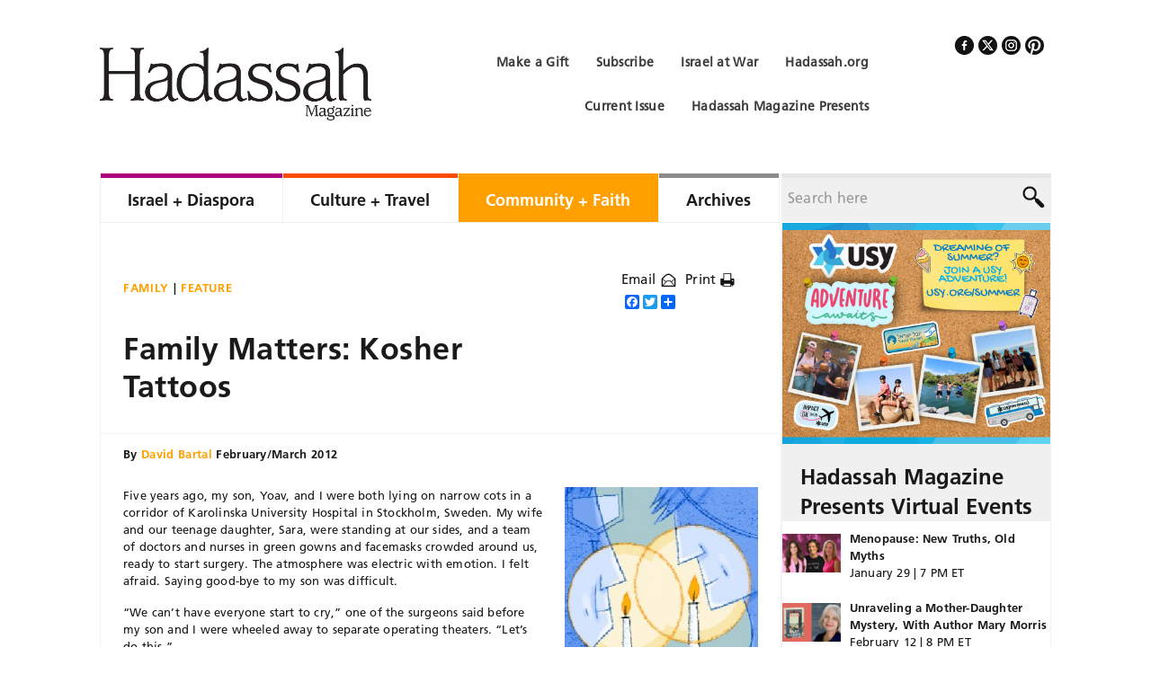

--- FILE ---
content_type: text/html; charset=UTF-8
request_url: https://www.hadassahmagazine.org/2012/02/28/family-matters-kosher-tattoos/
body_size: 27243
content:

<!DOCTYPE html>
<html lang="en-US">
<head >
<meta charset="UTF-8" />
<script type="text/javascript">
/* <![CDATA[ */
 var gform;gform||(document.addEventListener("gform_main_scripts_loaded",function(){gform.scriptsLoaded=!0}),window.addEventListener("DOMContentLoaded",function(){gform.domLoaded=!0}),gform={domLoaded:!1,scriptsLoaded:!1,initializeOnLoaded:function(o){gform.domLoaded&&gform.scriptsLoaded?o():!gform.domLoaded&&gform.scriptsLoaded?window.addEventListener("DOMContentLoaded",o):document.addEventListener("gform_main_scripts_loaded",o)},hooks:{action:{},filter:{}},addAction:function(o,n,r,t){gform.addHook("action",o,n,r,t)},addFilter:function(o,n,r,t){gform.addHook("filter",o,n,r,t)},doAction:function(o){gform.doHook("action",o,arguments)},applyFilters:function(o){return gform.doHook("filter",o,arguments)},removeAction:function(o,n){gform.removeHook("action",o,n)},removeFilter:function(o,n,r){gform.removeHook("filter",o,n,r)},addHook:function(o,n,r,t,i){null==gform.hooks[o][n]&&(gform.hooks[o][n]=[]);var e=gform.hooks[o][n];null==i&&(i=n+"_"+e.length),gform.hooks[o][n].push({tag:i,callable:r,priority:t=null==t?10:t})},doHook:function(n,o,r){var t;if(r=Array.prototype.slice.call(r,1),null!=gform.hooks[n][o]&&((o=gform.hooks[n][o]).sort(function(o,n){return o.priority-n.priority}),o.forEach(function(o){"function"!=typeof(t=o.callable)&&(t=window[t]),"action"==n?t.apply(null,r):r[0]=t.apply(null,r)})),"filter"==n)return r[0]},removeHook:function(o,n,t,i){var r;null!=gform.hooks[o][n]&&(r=(r=gform.hooks[o][n]).filter(function(o,n,r){return!!(null!=i&&i!=o.tag||null!=t&&t!=o.priority)}),gform.hooks[o][n]=r)}}); 
/* ]]> */
</script>

<title>Family Matters: Kosher Tattoos | Hadassah Magazine</title><meta name="viewport" content="width=device-width, initial-scale=1" />

<!-- MapPress Easy Google Maps Version:2.88.7PRO (https://www.mappresspro.com) -->
<meta name='robots' content='index, follow, max-image-preview:large, max-snippet:-1, max-video-preview:-1' />

	<!-- This site is optimized with the Yoast SEO Premium plugin v23.5 (Yoast SEO v23.5) - https://yoast.com/wordpress/plugins/seo/ -->
	<link rel="canonical" href="https://www.hadassahmagazine.org/2012/02/28/family-matters-kosher-tattoos/" />
	<meta property="og:locale" content="en_US" />
	<meta property="og:type" content="article" />
	<meta property="og:title" content="Family Matters: Kosher Tattoos" />
	<meta property="og:description" content="Five years ago, my son, Yoav, and I were both lying on narrow cots in a corridor of Karolinska University Hospital in Stockholm, Sweden. My" />
	<meta property="og:url" content="https://www.hadassahmagazine.org/2012/02/28/family-matters-kosher-tattoos/" />
	<meta property="og:site_name" content="Hadassah Magazine" />
	<meta property="article:publisher" content="https://www.facebook.com/HadassahMag" />
	<meta property="article:published_time" content="2012-02-28T04:32:38+00:00" />
	<meta property="article:modified_time" content="2014-07-03T17:58:30+00:00" />
	<meta property="og:image" content="https://cdn.hadassahmagazine.org/wp-content/uploads/2014/07/default-image-white.jpg" />
	<meta property="og:image:width" content="318" />
	<meta property="og:image:height" content="175" />
	<meta property="og:image:type" content="image/jpeg" />
	<meta name="author" content="David Bartal" />
	<meta name="twitter:card" content="summary_large_image" />
	<meta name="twitter:creator" content="@HadassahMag" />
	<meta name="twitter:site" content="@HadassahMag" />
	<meta name="twitter:label1" content="Written by" />
	<meta name="twitter:data1" content="David Bartal" />
	<meta name="twitter:label2" content="Est. reading time" />
	<meta name="twitter:data2" content="6 minutes" />
	<script type="application/ld+json" class="yoast-schema-graph">{"@context":"https://schema.org","@graph":[{"@type":"Article","@id":"https://www.hadassahmagazine.org/2012/02/28/family-matters-kosher-tattoos/#article","isPartOf":{"@id":"https://www.hadassahmagazine.org/2012/02/28/family-matters-kosher-tattoos/"},"author":{"name":"David Bartal","@id":"https://www.hadassahmagazine.org/#/schema/person/b2ea92612be38cdd9aea067d40c585dd"},"headline":"Family Matters: Kosher Tattoos","datePublished":"2012-02-28T04:32:38+00:00","dateModified":"2014-07-03T17:58:30+00:00","mainEntityOfPage":{"@id":"https://www.hadassahmagazine.org/2012/02/28/family-matters-kosher-tattoos/"},"wordCount":1297,"commentCount":0,"publisher":{"@id":"https://www.hadassahmagazine.org/#organization"},"image":{"@id":"https://www.hadassahmagazine.org/2012/02/28/family-matters-kosher-tattoos/#primaryimage"},"thumbnailUrl":"https://cdn.hadassahmagazine.org/wp-content/uploads/2014/07/default-image-white.jpg","articleSection":["Community + Faith","Family","Feature"],"inLanguage":"en-US","potentialAction":[{"@type":"CommentAction","name":"Comment","target":["https://www.hadassahmagazine.org/2012/02/28/family-matters-kosher-tattoos/#respond"]}]},{"@type":"WebPage","@id":"https://www.hadassahmagazine.org/2012/02/28/family-matters-kosher-tattoos/","url":"https://www.hadassahmagazine.org/2012/02/28/family-matters-kosher-tattoos/","name":"Family Matters: Kosher Tattoos | Hadassah Magazine","isPartOf":{"@id":"https://www.hadassahmagazine.org/#website"},"primaryImageOfPage":{"@id":"https://www.hadassahmagazine.org/2012/02/28/family-matters-kosher-tattoos/#primaryimage"},"image":{"@id":"https://www.hadassahmagazine.org/2012/02/28/family-matters-kosher-tattoos/#primaryimage"},"thumbnailUrl":"https://cdn.hadassahmagazine.org/wp-content/uploads/2014/07/default-image-white.jpg","datePublished":"2012-02-28T04:32:38+00:00","dateModified":"2014-07-03T17:58:30+00:00","breadcrumb":{"@id":"https://www.hadassahmagazine.org/2012/02/28/family-matters-kosher-tattoos/#breadcrumb"},"inLanguage":"en-US","potentialAction":[{"@type":"ReadAction","target":["https://www.hadassahmagazine.org/2012/02/28/family-matters-kosher-tattoos/"]}]},{"@type":"ImageObject","inLanguage":"en-US","@id":"https://www.hadassahmagazine.org/2012/02/28/family-matters-kosher-tattoos/#primaryimage","url":"https://cdn.hadassahmagazine.org/wp-content/uploads/2014/07/default-image-white.jpg","contentUrl":"https://cdn.hadassahmagazine.org/wp-content/uploads/2014/07/default-image-white.jpg","width":318,"height":175},{"@type":"BreadcrumbList","@id":"https://www.hadassahmagazine.org/2012/02/28/family-matters-kosher-tattoos/#breadcrumb","itemListElement":[{"@type":"ListItem","position":1,"name":"Home","item":"https://www.hadassahmagazine.org/"},{"@type":"ListItem","position":2,"name":"Family Matters: Kosher Tattoos"}]},{"@type":"WebSite","@id":"https://www.hadassahmagazine.org/#website","url":"https://www.hadassahmagazine.org/","name":"Hadassah Magazine","description":"","publisher":{"@id":"https://www.hadassahmagazine.org/#organization"},"potentialAction":[{"@type":"SearchAction","target":{"@type":"EntryPoint","urlTemplate":"https://www.hadassahmagazine.org/?s={search_term_string}"},"query-input":{"@type":"PropertyValueSpecification","valueRequired":true,"valueName":"search_term_string"}}],"inLanguage":"en-US"},{"@type":"Organization","@id":"https://www.hadassahmagazine.org/#organization","name":"Hadassah Magazine","alternateName":"Hadassah Women's Zionist Organization of America","url":"https://www.hadassahmagazine.org/","logo":{"@type":"ImageObject","inLanguage":"en-US","@id":"https://www.hadassahmagazine.org/#/schema/logo/image/","url":"https://cdn.hadassahmagazine.org/wp-content/uploads/2022/08/logo.png","contentUrl":"https://cdn.hadassahmagazine.org/wp-content/uploads/2022/08/logo.png","width":600,"height":160,"caption":"Hadassah Magazine"},"image":{"@id":"https://www.hadassahmagazine.org/#/schema/logo/image/"},"sameAs":["https://www.facebook.com/HadassahMag","https://x.com/HadassahMag","https://www.pinterest.com/hadassahmagazin"]},{"@type":"Person","@id":"https://www.hadassahmagazine.org/#/schema/person/b2ea92612be38cdd9aea067d40c585dd","name":"David Bartal","url":"https://www.hadassahmagazine.org/author/david-bartal/"}]}</script>
	<!-- / Yoast SEO Premium plugin. -->


<link rel='dns-prefetch' href='//static.addtoany.com' />
<link rel="alternate" type="application/rss+xml" title="Hadassah Magazine &raquo; Feed" href="https://www.hadassahmagazine.org/feed/" />
<link rel="alternate" type="application/rss+xml" title="Hadassah Magazine &raquo; Comments Feed" href="https://www.hadassahmagazine.org/comments/feed/" />
<link rel="alternate" type="application/rss+xml" title="Hadassah Magazine &raquo; Family Matters: Kosher Tattoos Comments Feed" href="https://www.hadassahmagazine.org/2012/02/28/family-matters-kosher-tattoos/feed/" />
		<!-- This site uses the Google Analytics by MonsterInsights plugin v9.1.0 - Using Analytics tracking - https://www.monsterinsights.com/ -->
							<script src="//www.googletagmanager.com/gtag/js?id=G-6JHETM30HZ"  data-cfasync="false" data-wpfc-render="false" type="text/javascript" async></script>
			<script data-cfasync="false" data-wpfc-render="false" type="text/javascript">
				var mi_version = '9.1.0';
				var mi_track_user = true;
				var mi_no_track_reason = '';
								var MonsterInsightsDefaultLocations = {"page_location":"https:\/\/www.hadassahmagazine.org\/2012\/02\/28\/family-matters-kosher-tattoos\/"};
				if ( typeof MonsterInsightsPrivacyGuardFilter === 'function' ) {
					var MonsterInsightsLocations = (typeof MonsterInsightsExcludeQuery === 'object') ? MonsterInsightsPrivacyGuardFilter( MonsterInsightsExcludeQuery ) : MonsterInsightsPrivacyGuardFilter( MonsterInsightsDefaultLocations );
				} else {
					var MonsterInsightsLocations = (typeof MonsterInsightsExcludeQuery === 'object') ? MonsterInsightsExcludeQuery : MonsterInsightsDefaultLocations;
				}

								var disableStrs = [
										'ga-disable-G-6JHETM30HZ',
									];

				/* Function to detect opted out users */
				function __gtagTrackerIsOptedOut() {
					for (var index = 0; index < disableStrs.length; index++) {
						if (document.cookie.indexOf(disableStrs[index] + '=true') > -1) {
							return true;
						}
					}

					return false;
				}

				/* Disable tracking if the opt-out cookie exists. */
				if (__gtagTrackerIsOptedOut()) {
					for (var index = 0; index < disableStrs.length; index++) {
						window[disableStrs[index]] = true;
					}
				}

				/* Opt-out function */
				function __gtagTrackerOptout() {
					for (var index = 0; index < disableStrs.length; index++) {
						document.cookie = disableStrs[index] + '=true; expires=Thu, 31 Dec 2099 23:59:59 UTC; path=/';
						window[disableStrs[index]] = true;
					}
				}

				if ('undefined' === typeof gaOptout) {
					function gaOptout() {
						__gtagTrackerOptout();
					}
				}
								window.dataLayer = window.dataLayer || [];

				window.MonsterInsightsDualTracker = {
					helpers: {},
					trackers: {},
				};
				if (mi_track_user) {
					function __gtagDataLayer() {
						dataLayer.push(arguments);
					}

					function __gtagTracker(type, name, parameters) {
						if (!parameters) {
							parameters = {};
						}

						if (parameters.send_to) {
							__gtagDataLayer.apply(null, arguments);
							return;
						}

						if (type === 'event') {
														parameters.send_to = monsterinsights_frontend.v4_id;
							var hookName = name;
							if (typeof parameters['event_category'] !== 'undefined') {
								hookName = parameters['event_category'] + ':' + name;
							}

							if (typeof MonsterInsightsDualTracker.trackers[hookName] !== 'undefined') {
								MonsterInsightsDualTracker.trackers[hookName](parameters);
							} else {
								__gtagDataLayer('event', name, parameters);
							}
							
						} else {
							__gtagDataLayer.apply(null, arguments);
						}
					}

					__gtagTracker('js', new Date());
					__gtagTracker('set', {
						'developer_id.dZGIzZG': true,
											});
					if ( MonsterInsightsLocations.page_location ) {
						__gtagTracker('set', MonsterInsightsLocations);
					}
										__gtagTracker('config', 'G-6JHETM30HZ', {"forceSSL":"true"} );
															window.gtag = __gtagTracker;										(function () {
						/* https://developers.google.com/analytics/devguides/collection/analyticsjs/ */
						/* ga and __gaTracker compatibility shim. */
						var noopfn = function () {
							return null;
						};
						var newtracker = function () {
							return new Tracker();
						};
						var Tracker = function () {
							return null;
						};
						var p = Tracker.prototype;
						p.get = noopfn;
						p.set = noopfn;
						p.send = function () {
							var args = Array.prototype.slice.call(arguments);
							args.unshift('send');
							__gaTracker.apply(null, args);
						};
						var __gaTracker = function () {
							var len = arguments.length;
							if (len === 0) {
								return;
							}
							var f = arguments[len - 1];
							if (typeof f !== 'object' || f === null || typeof f.hitCallback !== 'function') {
								if ('send' === arguments[0]) {
									var hitConverted, hitObject = false, action;
									if ('event' === arguments[1]) {
										if ('undefined' !== typeof arguments[3]) {
											hitObject = {
												'eventAction': arguments[3],
												'eventCategory': arguments[2],
												'eventLabel': arguments[4],
												'value': arguments[5] ? arguments[5] : 1,
											}
										}
									}
									if ('pageview' === arguments[1]) {
										if ('undefined' !== typeof arguments[2]) {
											hitObject = {
												'eventAction': 'page_view',
												'page_path': arguments[2],
											}
										}
									}
									if (typeof arguments[2] === 'object') {
										hitObject = arguments[2];
									}
									if (typeof arguments[5] === 'object') {
										Object.assign(hitObject, arguments[5]);
									}
									if ('undefined' !== typeof arguments[1].hitType) {
										hitObject = arguments[1];
										if ('pageview' === hitObject.hitType) {
											hitObject.eventAction = 'page_view';
										}
									}
									if (hitObject) {
										action = 'timing' === arguments[1].hitType ? 'timing_complete' : hitObject.eventAction;
										hitConverted = mapArgs(hitObject);
										__gtagTracker('event', action, hitConverted);
									}
								}
								return;
							}

							function mapArgs(args) {
								var arg, hit = {};
								var gaMap = {
									'eventCategory': 'event_category',
									'eventAction': 'event_action',
									'eventLabel': 'event_label',
									'eventValue': 'event_value',
									'nonInteraction': 'non_interaction',
									'timingCategory': 'event_category',
									'timingVar': 'name',
									'timingValue': 'value',
									'timingLabel': 'event_label',
									'page': 'page_path',
									'location': 'page_location',
									'title': 'page_title',
									'referrer' : 'page_referrer',
								};
								for (arg in args) {
																		if (!(!args.hasOwnProperty(arg) || !gaMap.hasOwnProperty(arg))) {
										hit[gaMap[arg]] = args[arg];
									} else {
										hit[arg] = args[arg];
									}
								}
								return hit;
							}

							try {
								f.hitCallback();
							} catch (ex) {
							}
						};
						__gaTracker.create = newtracker;
						__gaTracker.getByName = newtracker;
						__gaTracker.getAll = function () {
							return [];
						};
						__gaTracker.remove = noopfn;
						__gaTracker.loaded = true;
						window['__gaTracker'] = __gaTracker;
					})();
									} else {
										console.log("");
					(function () {
						function __gtagTracker() {
							return null;
						}

						window['__gtagTracker'] = __gtagTracker;
						window['gtag'] = __gtagTracker;
					})();
									}
			</script>
				<!-- / Google Analytics by MonsterInsights -->
			<script data-cfasync="false" data-wpfc-render="false" type="text/javascript">
		if (window.hasOwnProperty('MonsterInsightsDualTracker')){
			window.MonsterInsightsDualTracker.trackers['form:impression'] = function (parameters) {
				__gtagDataLayer('event', 'form_impression', {
					form_id: parameters.event_label,
					content_type: 'form',
					non_interaction: true,
					send_to: parameters.send_to,
				});
			};

			window.MonsterInsightsDualTracker.trackers['form:conversion'] = function (parameters) {
				__gtagDataLayer('event', 'generate_lead', {
					form_id: parameters.event_label,
					send_to: parameters.send_to,
				});
			};
		}
	</script>
	<script type="text/javascript">
/* <![CDATA[ */
window._wpemojiSettings = {"baseUrl":"https:\/\/s.w.org\/images\/core\/emoji\/14.0.0\/72x72\/","ext":".png","svgUrl":"https:\/\/s.w.org\/images\/core\/emoji\/14.0.0\/svg\/","svgExt":".svg","source":{"concatemoji":"https:\/\/www.hadassahmagazine.org\/wp-includes\/js\/wp-emoji-release.min.js?ver=1470557c524c1d132805d0fa43d9dae9"}};
/*! This file is auto-generated */
!function(i,n){var o,s,e;function c(e){try{var t={supportTests:e,timestamp:(new Date).valueOf()};sessionStorage.setItem(o,JSON.stringify(t))}catch(e){}}function p(e,t,n){e.clearRect(0,0,e.canvas.width,e.canvas.height),e.fillText(t,0,0);var t=new Uint32Array(e.getImageData(0,0,e.canvas.width,e.canvas.height).data),r=(e.clearRect(0,0,e.canvas.width,e.canvas.height),e.fillText(n,0,0),new Uint32Array(e.getImageData(0,0,e.canvas.width,e.canvas.height).data));return t.every(function(e,t){return e===r[t]})}function u(e,t,n){switch(t){case"flag":return n(e,"\ud83c\udff3\ufe0f\u200d\u26a7\ufe0f","\ud83c\udff3\ufe0f\u200b\u26a7\ufe0f")?!1:!n(e,"\ud83c\uddfa\ud83c\uddf3","\ud83c\uddfa\u200b\ud83c\uddf3")&&!n(e,"\ud83c\udff4\udb40\udc67\udb40\udc62\udb40\udc65\udb40\udc6e\udb40\udc67\udb40\udc7f","\ud83c\udff4\u200b\udb40\udc67\u200b\udb40\udc62\u200b\udb40\udc65\u200b\udb40\udc6e\u200b\udb40\udc67\u200b\udb40\udc7f");case"emoji":return!n(e,"\ud83e\udef1\ud83c\udffb\u200d\ud83e\udef2\ud83c\udfff","\ud83e\udef1\ud83c\udffb\u200b\ud83e\udef2\ud83c\udfff")}return!1}function f(e,t,n){var r="undefined"!=typeof WorkerGlobalScope&&self instanceof WorkerGlobalScope?new OffscreenCanvas(300,150):i.createElement("canvas"),a=r.getContext("2d",{willReadFrequently:!0}),o=(a.textBaseline="top",a.font="600 32px Arial",{});return e.forEach(function(e){o[e]=t(a,e,n)}),o}function t(e){var t=i.createElement("script");t.src=e,t.defer=!0,i.head.appendChild(t)}"undefined"!=typeof Promise&&(o="wpEmojiSettingsSupports",s=["flag","emoji"],n.supports={everything:!0,everythingExceptFlag:!0},e=new Promise(function(e){i.addEventListener("DOMContentLoaded",e,{once:!0})}),new Promise(function(t){var n=function(){try{var e=JSON.parse(sessionStorage.getItem(o));if("object"==typeof e&&"number"==typeof e.timestamp&&(new Date).valueOf()<e.timestamp+604800&&"object"==typeof e.supportTests)return e.supportTests}catch(e){}return null}();if(!n){if("undefined"!=typeof Worker&&"undefined"!=typeof OffscreenCanvas&&"undefined"!=typeof URL&&URL.createObjectURL&&"undefined"!=typeof Blob)try{var e="postMessage("+f.toString()+"("+[JSON.stringify(s),u.toString(),p.toString()].join(",")+"));",r=new Blob([e],{type:"text/javascript"}),a=new Worker(URL.createObjectURL(r),{name:"wpTestEmojiSupports"});return void(a.onmessage=function(e){c(n=e.data),a.terminate(),t(n)})}catch(e){}c(n=f(s,u,p))}t(n)}).then(function(e){for(var t in e)n.supports[t]=e[t],n.supports.everything=n.supports.everything&&n.supports[t],"flag"!==t&&(n.supports.everythingExceptFlag=n.supports.everythingExceptFlag&&n.supports[t]);n.supports.everythingExceptFlag=n.supports.everythingExceptFlag&&!n.supports.flag,n.DOMReady=!1,n.readyCallback=function(){n.DOMReady=!0}}).then(function(){return e}).then(function(){var e;n.supports.everything||(n.readyCallback(),(e=n.source||{}).concatemoji?t(e.concatemoji):e.wpemoji&&e.twemoji&&(t(e.twemoji),t(e.wpemoji)))}))}((window,document),window._wpemojiSettings);
/* ]]> */
</script>
<link rel='stylesheet' id='hadassah-magazine-css' href='https://cdn.hadassahmagazine.org/wp-content/themes/hadassah-magazine/style.css?ver=1.0' type='text/css' media='all' />
<style id='wp-emoji-styles-inline-css' type='text/css'>

	img.wp-smiley, img.emoji {
		display: inline !important;
		border: none !important;
		box-shadow: none !important;
		height: 1em !important;
		width: 1em !important;
		margin: 0 0.07em !important;
		vertical-align: -0.1em !important;
		background: none !important;
		padding: 0 !important;
	}
</style>
<link rel='stylesheet' id='wp-block-library-css' href='https://cdn.hadassahmagazine.org/wp-includes/css/dist/block-library/style.min.css?ver=1470557c524c1d132805d0fa43d9dae9' type='text/css' media='all' />
<link rel='stylesheet' id='mappress-leaflet-css' href='https://cdn.hadassahmagazine.org/wp-content/plugins/mappress-google-maps-for-wordpress/lib/leaflet/leaflet.css?ver=1.7.1' type='text/css' media='all' />
<link rel='stylesheet' id='mappress-css' href='https://cdn.hadassahmagazine.org/wp-content/plugins/mappress-google-maps-for-wordpress/css/mappress.css?ver=2.88.7PRO' type='text/css' media='all' />
<style id='classic-theme-styles-inline-css' type='text/css'>
/*! This file is auto-generated */
.wp-block-button__link{color:#fff;background-color:#32373c;border-radius:9999px;box-shadow:none;text-decoration:none;padding:calc(.667em + 2px) calc(1.333em + 2px);font-size:1.125em}.wp-block-file__button{background:#32373c;color:#fff;text-decoration:none}
</style>
<style id='global-styles-inline-css' type='text/css'>
body{--wp--preset--color--black: #000000;--wp--preset--color--cyan-bluish-gray: #abb8c3;--wp--preset--color--white: #ffffff;--wp--preset--color--pale-pink: #f78da7;--wp--preset--color--vivid-red: #cf2e2e;--wp--preset--color--luminous-vivid-orange: #ff6900;--wp--preset--color--luminous-vivid-amber: #fcb900;--wp--preset--color--light-green-cyan: #7bdcb5;--wp--preset--color--vivid-green-cyan: #00d084;--wp--preset--color--pale-cyan-blue: #8ed1fc;--wp--preset--color--vivid-cyan-blue: #0693e3;--wp--preset--color--vivid-purple: #9b51e0;--wp--preset--gradient--vivid-cyan-blue-to-vivid-purple: linear-gradient(135deg,rgba(6,147,227,1) 0%,rgb(155,81,224) 100%);--wp--preset--gradient--light-green-cyan-to-vivid-green-cyan: linear-gradient(135deg,rgb(122,220,180) 0%,rgb(0,208,130) 100%);--wp--preset--gradient--luminous-vivid-amber-to-luminous-vivid-orange: linear-gradient(135deg,rgba(252,185,0,1) 0%,rgba(255,105,0,1) 100%);--wp--preset--gradient--luminous-vivid-orange-to-vivid-red: linear-gradient(135deg,rgba(255,105,0,1) 0%,rgb(207,46,46) 100%);--wp--preset--gradient--very-light-gray-to-cyan-bluish-gray: linear-gradient(135deg,rgb(238,238,238) 0%,rgb(169,184,195) 100%);--wp--preset--gradient--cool-to-warm-spectrum: linear-gradient(135deg,rgb(74,234,220) 0%,rgb(151,120,209) 20%,rgb(207,42,186) 40%,rgb(238,44,130) 60%,rgb(251,105,98) 80%,rgb(254,248,76) 100%);--wp--preset--gradient--blush-light-purple: linear-gradient(135deg,rgb(255,206,236) 0%,rgb(152,150,240) 100%);--wp--preset--gradient--blush-bordeaux: linear-gradient(135deg,rgb(254,205,165) 0%,rgb(254,45,45) 50%,rgb(107,0,62) 100%);--wp--preset--gradient--luminous-dusk: linear-gradient(135deg,rgb(255,203,112) 0%,rgb(199,81,192) 50%,rgb(65,88,208) 100%);--wp--preset--gradient--pale-ocean: linear-gradient(135deg,rgb(255,245,203) 0%,rgb(182,227,212) 50%,rgb(51,167,181) 100%);--wp--preset--gradient--electric-grass: linear-gradient(135deg,rgb(202,248,128) 0%,rgb(113,206,126) 100%);--wp--preset--gradient--midnight: linear-gradient(135deg,rgb(2,3,129) 0%,rgb(40,116,252) 100%);--wp--preset--font-size--small: 13px;--wp--preset--font-size--medium: 20px;--wp--preset--font-size--large: 36px;--wp--preset--font-size--x-large: 42px;--wp--preset--spacing--20: 0.44rem;--wp--preset--spacing--30: 0.67rem;--wp--preset--spacing--40: 1rem;--wp--preset--spacing--50: 1.5rem;--wp--preset--spacing--60: 2.25rem;--wp--preset--spacing--70: 3.38rem;--wp--preset--spacing--80: 5.06rem;--wp--preset--shadow--natural: 6px 6px 9px rgba(0, 0, 0, 0.2);--wp--preset--shadow--deep: 12px 12px 50px rgba(0, 0, 0, 0.4);--wp--preset--shadow--sharp: 6px 6px 0px rgba(0, 0, 0, 0.2);--wp--preset--shadow--outlined: 6px 6px 0px -3px rgba(255, 255, 255, 1), 6px 6px rgba(0, 0, 0, 1);--wp--preset--shadow--crisp: 6px 6px 0px rgba(0, 0, 0, 1);}:where(.is-layout-flex){gap: 0.5em;}:where(.is-layout-grid){gap: 0.5em;}body .is-layout-flow > .alignleft{float: left;margin-inline-start: 0;margin-inline-end: 2em;}body .is-layout-flow > .alignright{float: right;margin-inline-start: 2em;margin-inline-end: 0;}body .is-layout-flow > .aligncenter{margin-left: auto !important;margin-right: auto !important;}body .is-layout-constrained > .alignleft{float: left;margin-inline-start: 0;margin-inline-end: 2em;}body .is-layout-constrained > .alignright{float: right;margin-inline-start: 2em;margin-inline-end: 0;}body .is-layout-constrained > .aligncenter{margin-left: auto !important;margin-right: auto !important;}body .is-layout-constrained > :where(:not(.alignleft):not(.alignright):not(.alignfull)){max-width: var(--wp--style--global--content-size);margin-left: auto !important;margin-right: auto !important;}body .is-layout-constrained > .alignwide{max-width: var(--wp--style--global--wide-size);}body .is-layout-flex{display: flex;}body .is-layout-flex{flex-wrap: wrap;align-items: center;}body .is-layout-flex > *{margin: 0;}body .is-layout-grid{display: grid;}body .is-layout-grid > *{margin: 0;}:where(.wp-block-columns.is-layout-flex){gap: 2em;}:where(.wp-block-columns.is-layout-grid){gap: 2em;}:where(.wp-block-post-template.is-layout-flex){gap: 1.25em;}:where(.wp-block-post-template.is-layout-grid){gap: 1.25em;}.has-black-color{color: var(--wp--preset--color--black) !important;}.has-cyan-bluish-gray-color{color: var(--wp--preset--color--cyan-bluish-gray) !important;}.has-white-color{color: var(--wp--preset--color--white) !important;}.has-pale-pink-color{color: var(--wp--preset--color--pale-pink) !important;}.has-vivid-red-color{color: var(--wp--preset--color--vivid-red) !important;}.has-luminous-vivid-orange-color{color: var(--wp--preset--color--luminous-vivid-orange) !important;}.has-luminous-vivid-amber-color{color: var(--wp--preset--color--luminous-vivid-amber) !important;}.has-light-green-cyan-color{color: var(--wp--preset--color--light-green-cyan) !important;}.has-vivid-green-cyan-color{color: var(--wp--preset--color--vivid-green-cyan) !important;}.has-pale-cyan-blue-color{color: var(--wp--preset--color--pale-cyan-blue) !important;}.has-vivid-cyan-blue-color{color: var(--wp--preset--color--vivid-cyan-blue) !important;}.has-vivid-purple-color{color: var(--wp--preset--color--vivid-purple) !important;}.has-black-background-color{background-color: var(--wp--preset--color--black) !important;}.has-cyan-bluish-gray-background-color{background-color: var(--wp--preset--color--cyan-bluish-gray) !important;}.has-white-background-color{background-color: var(--wp--preset--color--white) !important;}.has-pale-pink-background-color{background-color: var(--wp--preset--color--pale-pink) !important;}.has-vivid-red-background-color{background-color: var(--wp--preset--color--vivid-red) !important;}.has-luminous-vivid-orange-background-color{background-color: var(--wp--preset--color--luminous-vivid-orange) !important;}.has-luminous-vivid-amber-background-color{background-color: var(--wp--preset--color--luminous-vivid-amber) !important;}.has-light-green-cyan-background-color{background-color: var(--wp--preset--color--light-green-cyan) !important;}.has-vivid-green-cyan-background-color{background-color: var(--wp--preset--color--vivid-green-cyan) !important;}.has-pale-cyan-blue-background-color{background-color: var(--wp--preset--color--pale-cyan-blue) !important;}.has-vivid-cyan-blue-background-color{background-color: var(--wp--preset--color--vivid-cyan-blue) !important;}.has-vivid-purple-background-color{background-color: var(--wp--preset--color--vivid-purple) !important;}.has-black-border-color{border-color: var(--wp--preset--color--black) !important;}.has-cyan-bluish-gray-border-color{border-color: var(--wp--preset--color--cyan-bluish-gray) !important;}.has-white-border-color{border-color: var(--wp--preset--color--white) !important;}.has-pale-pink-border-color{border-color: var(--wp--preset--color--pale-pink) !important;}.has-vivid-red-border-color{border-color: var(--wp--preset--color--vivid-red) !important;}.has-luminous-vivid-orange-border-color{border-color: var(--wp--preset--color--luminous-vivid-orange) !important;}.has-luminous-vivid-amber-border-color{border-color: var(--wp--preset--color--luminous-vivid-amber) !important;}.has-light-green-cyan-border-color{border-color: var(--wp--preset--color--light-green-cyan) !important;}.has-vivid-green-cyan-border-color{border-color: var(--wp--preset--color--vivid-green-cyan) !important;}.has-pale-cyan-blue-border-color{border-color: var(--wp--preset--color--pale-cyan-blue) !important;}.has-vivid-cyan-blue-border-color{border-color: var(--wp--preset--color--vivid-cyan-blue) !important;}.has-vivid-purple-border-color{border-color: var(--wp--preset--color--vivid-purple) !important;}.has-vivid-cyan-blue-to-vivid-purple-gradient-background{background: var(--wp--preset--gradient--vivid-cyan-blue-to-vivid-purple) !important;}.has-light-green-cyan-to-vivid-green-cyan-gradient-background{background: var(--wp--preset--gradient--light-green-cyan-to-vivid-green-cyan) !important;}.has-luminous-vivid-amber-to-luminous-vivid-orange-gradient-background{background: var(--wp--preset--gradient--luminous-vivid-amber-to-luminous-vivid-orange) !important;}.has-luminous-vivid-orange-to-vivid-red-gradient-background{background: var(--wp--preset--gradient--luminous-vivid-orange-to-vivid-red) !important;}.has-very-light-gray-to-cyan-bluish-gray-gradient-background{background: var(--wp--preset--gradient--very-light-gray-to-cyan-bluish-gray) !important;}.has-cool-to-warm-spectrum-gradient-background{background: var(--wp--preset--gradient--cool-to-warm-spectrum) !important;}.has-blush-light-purple-gradient-background{background: var(--wp--preset--gradient--blush-light-purple) !important;}.has-blush-bordeaux-gradient-background{background: var(--wp--preset--gradient--blush-bordeaux) !important;}.has-luminous-dusk-gradient-background{background: var(--wp--preset--gradient--luminous-dusk) !important;}.has-pale-ocean-gradient-background{background: var(--wp--preset--gradient--pale-ocean) !important;}.has-electric-grass-gradient-background{background: var(--wp--preset--gradient--electric-grass) !important;}.has-midnight-gradient-background{background: var(--wp--preset--gradient--midnight) !important;}.has-small-font-size{font-size: var(--wp--preset--font-size--small) !important;}.has-medium-font-size{font-size: var(--wp--preset--font-size--medium) !important;}.has-large-font-size{font-size: var(--wp--preset--font-size--large) !important;}.has-x-large-font-size{font-size: var(--wp--preset--font-size--x-large) !important;}
.wp-block-navigation a:where(:not(.wp-element-button)){color: inherit;}
:where(.wp-block-post-template.is-layout-flex){gap: 1.25em;}:where(.wp-block-post-template.is-layout-grid){gap: 1.25em;}
:where(.wp-block-columns.is-layout-flex){gap: 2em;}:where(.wp-block-columns.is-layout-grid){gap: 2em;}
.wp-block-pullquote{font-size: 1.5em;line-height: 1.6;}
</style>
<link rel='stylesheet' id='crossword-custom-css' href='https://cdn.hadassahmagazine.org/wp-content/plugins/crossword-compiler-puzzles/modules/css/custom.css?ver=13.2' type='text/css' media='all' />
<link rel='stylesheet' id='wp-pagenavi-css' href='https://cdn.hadassahmagazine.org/wp-content/plugins/wp-pagenavi/pagenavi-css.css?ver=2.70' type='text/css' media='all' />
<link rel='stylesheet' id='recent-posts-widget-with-thumbnails-public-style-css' href='https://cdn.hadassahmagazine.org/wp-content/plugins/recent-posts-widget-with-thumbnails/public.css?ver=7.1.1' type='text/css' media='all' />
<link rel='stylesheet' id='popular-widget-css' href='https://cdn.hadassahmagazine.org/wp-content/plugins/popular-widget/_css/pop-widget.css?ver=1.7.0' type='text/css' media='all' />
<link rel='stylesheet' id='addtoany-css' href='https://cdn.hadassahmagazine.org/wp-content/plugins/add-to-any/addtoany.min.css?ver=1.16' type='text/css' media='all' />
<script type="text/javascript" src="https://cdn.hadassahmagazine.org/wp-content/plugins/google-analytics-premium/assets/js/frontend-gtag.min.js?ver=9.1.0" id="monsterinsights-frontend-script-js" async="async" data-wp-strategy="async"></script>
<script data-cfasync="false" data-wpfc-render="false" type="text/javascript" id='monsterinsights-frontend-script-js-extra'>/* <![CDATA[ */
var monsterinsights_frontend = {"js_events_tracking":"true","download_extensions":"doc,pdf,ppt,zip,xls,docx,pptx,xlsx","inbound_paths":"[]","home_url":"https:\/\/www.hadassahmagazine.org","hash_tracking":"false","v4_id":"G-6JHETM30HZ"};/* ]]> */
</script>
<script type="text/javascript" id="addtoany-core-js-before">
/* <![CDATA[ */
window.a2a_config=window.a2a_config||{};a2a_config.callbacks=[];a2a_config.overlays=[];a2a_config.templates={};
/* ]]> */
</script>
<script type="text/javascript" defer src="https://static.addtoany.com/menu/page.js" id="addtoany-core-js"></script>
<script type="text/javascript" src="https://cdn.hadassahmagazine.org/wp-includes/js/jquery/jquery.min.js?ver=3.7.1" id="jquery-core-js"></script>
<script type="text/javascript" src="https://cdn.hadassahmagazine.org/wp-includes/js/jquery/jquery-migrate.min.js?ver=3.4.1" id="jquery-migrate-js"></script>
<script type="text/javascript" defer src="https://cdn.hadassahmagazine.org/wp-content/plugins/add-to-any/addtoany.min.js?ver=1.1" id="addtoany-jquery-js"></script>
<script type="text/javascript" src="https://cdn.hadassahmagazine.org/wp-content/plugins/crossword-compiler-puzzles/modules/js/custom.js?ver=13.2" id="crossword-custom-js"></script>
<!--[if lt IE 9]>
<script type="text/javascript" src="https://cdn.hadassahmagazine.org/wp-content/themes/genesis/lib/js/html5shiv.js?ver=3.7.3" id="html5shiv-js"></script>
<![endif]-->
<link rel="https://api.w.org/" href="https://www.hadassahmagazine.org/wp-json/" /><link rel="alternate" type="application/json" href="https://www.hadassahmagazine.org/wp-json/wp/v2/posts/3494" /><link rel="EditURI" type="application/rsd+xml" title="RSD" href="https://www.hadassahmagazine.org/xmlrpc.php?rsd" />

<link rel='shortlink' href='https://www.hadassahmagazine.org/?p=3494' />
<link rel="alternate" type="application/json+oembed" href="https://www.hadassahmagazine.org/wp-json/oembed/1.0/embed?url=https%3A%2F%2Fwww.hadassahmagazine.org%2F2012%2F02%2F28%2Ffamily-matters-kosher-tattoos%2F" />
<link rel="alternate" type="text/xml+oembed" href="https://www.hadassahmagazine.org/wp-json/oembed/1.0/embed?url=https%3A%2F%2Fwww.hadassahmagazine.org%2F2012%2F02%2F28%2Ffamily-matters-kosher-tattoos%2F&#038;format=xml" />

<!-- This site is using AdRotate Professional v5.12.1 to display their advertisements - https://ajdg.solutions/ -->
<!-- AdRotate CSS -->
<style type="text/css" media="screen">
	.g { margin:0px; padding:0px; overflow:hidden; line-height:1; zoom:1; }
	.g img { height:auto; }
	.g-col { position:relative; float:left; }
	.g-col:first-child { margin-left: 0; }
	.g-col:last-child { margin-right: 0; }
	.woocommerce-page .g, .bbpress-wrapper .g { margin: 20px auto; clear:both; }
	.g-1 {  width:100%; max-width:728px;  height:100%; max-height:90px; margin: 0 auto; }
	.g-2 { margin:0px 0px 0px 0px; width:100%; max-width:300px; height:100%; max-height:250px; }
	@media only screen and (max-width: 480px) {
		.g-col, .g-dyn, .g-single { width:100%; margin-left:0; margin-right:0; }
		.woocommerce-page .g, .bbpress-wrapper .g { margin: 10px auto; }
	}
</style>
<!-- /AdRotate CSS -->

<link rel="icon" href="https://cdn.hadassahmagazine.org/wp-content/themes/hadassah-magazine/images/favicon.png" />
<link rel="pingback" href="https://www.hadassahmagazine.org/xmlrpc.php" />
<script type="text/javascript" src="//fast.fonts.net/jsapi/01e0faf6-e428-48b4-8dd2-da85432586f8.js"></script>
<script type="text/javascript" src="https://cdn.hadassahmagazine.org/wp-content/themes/hadassah-magazine/js/main_hm.js"></script>
<script type="text/javascript" src="https://cdn.hadassahmagazine.org/wp-content/themes/hadassah-magazine/js/jquery.isotope.min.js"></script>
<script type="text/javascript" src="https://cdn.hadassahmagazine.org/wp-content/themes/hadassah-magazine/js/jquery.masonry.min.js"></script>
<script type="text/javascript" src="https://cdn.hadassahmagazine.org/wp-content/themes/hadassah-magazine/js/jquery.cycle2.min.js"></script>
		<!-- MonsterInsights Form Tracking -->
		<script data-cfasync="false" data-wpfc-render="false" type="text/javascript">
			function monsterinsights_forms_record_impression(event) {
				monsterinsights_add_bloom_forms_ids();
				var monsterinsights_forms = document.getElementsByTagName("form");
				var monsterinsights_forms_i;
				for (monsterinsights_forms_i = 0; monsterinsights_forms_i < monsterinsights_forms.length; monsterinsights_forms_i++) {
					var monsterinsights_form_id = monsterinsights_forms[monsterinsights_forms_i].getAttribute("id");
					var skip_conversion = false;
					/* Check to see if it's contact form 7 if the id isn't set */
					if (!monsterinsights_form_id) {
						monsterinsights_form_id = monsterinsights_forms[monsterinsights_forms_i].parentElement.getAttribute("id");
						if (monsterinsights_form_id && monsterinsights_form_id.lastIndexOf('wpcf7-f', 0) === 0) {
							/* If so, let's grab that and set it to be the form's ID*/
							var tokens = monsterinsights_form_id.split('-').slice(0, 2);
							var result = tokens.join('-');
							monsterinsights_forms[monsterinsights_forms_i].setAttribute("id", result);/* Now we can do just what we did above */
							monsterinsights_form_id = monsterinsights_forms[monsterinsights_forms_i].getAttribute("id");
						} else {
							monsterinsights_form_id = false;
						}
					}

					/* Check if it's Ninja Forms & id isn't set. */
					if (!monsterinsights_form_id && monsterinsights_forms[monsterinsights_forms_i].parentElement.className.indexOf('nf-form-layout') >= 0) {
						monsterinsights_form_id = monsterinsights_forms[monsterinsights_forms_i].parentElement.parentElement.parentElement.getAttribute('id');
						if (monsterinsights_form_id && 0 === monsterinsights_form_id.lastIndexOf('nf-form-', 0)) {
							/* If so, let's grab that and set it to be the form's ID*/
							tokens = monsterinsights_form_id.split('-').slice(0, 3);
							result = tokens.join('-');
							monsterinsights_forms[monsterinsights_forms_i].setAttribute('id', result);
							/* Now we can do just what we did above */
							monsterinsights_form_id = monsterinsights_forms[monsterinsights_forms_i].getAttribute('id');
							skip_conversion = true;
						}
					}

					if (monsterinsights_form_id && monsterinsights_form_id !== 'commentform' && monsterinsights_form_id !== 'adminbar-search') {
						__gtagTracker('event', 'impression', {
							event_category: 'form',
							event_label: monsterinsights_form_id,
							value: 1,
							non_interaction: true
						});

						/* If a WPForms Form, we can use custom tracking */
						if (monsterinsights_form_id && 0 === monsterinsights_form_id.lastIndexOf('wpforms-form-', 0)) {
							continue;
						}

						/* Formiddable Forms, use custom tracking */
						if (monsterinsights_forms_has_class(monsterinsights_forms[monsterinsights_forms_i], 'frm-show-form')) {
							continue;
						}

						/* If a Gravity Form, we can use custom tracking */
						if (monsterinsights_form_id && 0 === monsterinsights_form_id.lastIndexOf('gform_', 0)) {
							continue;
						}

						/* If Ninja forms, we use custom conversion tracking */
						if (skip_conversion) {
							continue;
						}

						var custom_conversion_mi_forms = false;
						if (custom_conversion_mi_forms) {
							continue;
						}

						if (window.jQuery) {
							(function (form_id) {
								jQuery(document).ready(function () {
									jQuery('#' + form_id).on('submit', monsterinsights_forms_record_conversion);
								});
							})(monsterinsights_form_id);
						} else {
							var __gaFormsTrackerWindow = window;
							if (__gaFormsTrackerWindow.addEventListener) {
								document.getElementById(monsterinsights_form_id).addEventListener("submit", monsterinsights_forms_record_conversion, false);
							} else {
								if (__gaFormsTrackerWindow.attachEvent) {
									document.getElementById(monsterinsights_form_id).attachEvent("onsubmit", monsterinsights_forms_record_conversion);
								}
							}
						}

					} else {
						continue;
					}
				}
			}

			function monsterinsights_forms_has_class(element, className) {
				return (' ' + element.className + ' ').indexOf(' ' + className + ' ') > -1;
			}

			function monsterinsights_forms_record_conversion(event) {
				var monsterinsights_form_conversion_id = event.target.id;
				var monsterinsights_form_action = event.target.getAttribute("miforms-action");
				if (monsterinsights_form_conversion_id && !monsterinsights_form_action) {
					document.getElementById(monsterinsights_form_conversion_id).setAttribute("miforms-action", "submitted");
					__gtagTracker('event', 'conversion', {
						event_category: 'form',
						event_label: monsterinsights_form_conversion_id,
						value: 1,
					});
				}
			}

			/* Attach the events to all clicks in the document after page and GA has loaded */
			function monsterinsights_forms_load() {
				if (typeof (__gtagTracker) !== 'undefined' && __gtagTracker) {
					var __gtagFormsTrackerWindow = window;
					if (__gtagFormsTrackerWindow.addEventListener) {
						__gtagFormsTrackerWindow.addEventListener("load", monsterinsights_forms_record_impression, false);
					} else {
						if (__gtagFormsTrackerWindow.attachEvent) {
							__gtagFormsTrackerWindow.attachEvent("onload", monsterinsights_forms_record_impression);
						}
					}
				} else {
					setTimeout(monsterinsights_forms_load, 200);
				}
			}

			/* Custom Ninja Forms impression tracking */
			if (window.jQuery) {
				jQuery(document).on('nfFormReady', function (e, layoutView) {
					var label = layoutView.el;
					label = label.substring(1, label.length);
					label = label.split('-').slice(0, 3).join('-');
					__gtagTracker('event', 'impression', {
						event_category: 'form',
						event_label: label,
						value: 1,
						non_interaction: true
					});
				});
			}

			/* Custom Bloom Form tracker */
			function monsterinsights_add_bloom_forms_ids() {
				var bloom_forms = document.querySelectorAll('.et_bloom_form_content form');
				if (bloom_forms.length > 0) {
					for (var i = 0; i < bloom_forms.length; i++) {
						if ('' === bloom_forms[i].id) {
							var form_parent_root = monsterinsights_find_parent_with_class(bloom_forms[i], 'et_bloom_optin');
							if (form_parent_root) {
								var classes = form_parent_root.className.split(' ');
								for (var j = 0; j < classes.length; ++j) {
									if (0 === classes[j].indexOf('et_bloom_optin')) {
										bloom_forms[i].id = classes[j];
									}
								}
							}
						}
					}
				}
			}

			function monsterinsights_find_parent_with_class(element, className) {
				if (element.parentNode && '' !== className) {
					if (element.parentNode.className.indexOf(className) >= 0) {
						return element.parentNode;
					} else {
						return monsterinsights_find_parent_with_class(element.parentNode, className);
					}
				}
				return false;
			}

			monsterinsights_forms_load();
		</script>
		<!-- End MonsterInsights Form Tracking -->
		
</head>
<body class="post-template-default single single-post postid-3494 single-format-standard content-sidebar chrome osx community-faith" itemscope itemtype="https://schema.org/WebPage"><div class="site-container"><div class="header-ad widget-area"><section id="ravxlpixpk-2" class="widget ravxlpixpk"><div class="widget-wrap"><!-- Either there are no banners, they are disabled or none qualified for this location! --></div></section>
<section id="text-6" class="widget widget_text"><div class="widget-wrap"><h4 class="widget-title widgettitle">Mobile Icons</h4>
			<div class="textwidget"><div class="mobile-icons">
<a target="_blank" class="pinterestlink" href="https://www.pinterest.com/hadassahmagazin" rel="noopener"><img src="https://cdn.hadassahmagazine.org/wp-content/themes/hadassah-magazine/images/pinterest-black.png" alt="Pinterest"></a> 
<a target="_blank" class="twitterlink" href="https://twitter.com/HadassahMag" rel="noopener"><img src="https://cdn.hadassahmagazine.org/wp-content/themes/hadassah-magazine/images/twitter-black.png" alt="Twitter"></a>
<a target="_blank" class="instagramlink" href="https://www.instagram.com/hadassahmagazine/" rel="noopener"><img src="https://cdn.hadassahmagazine.org/wp-content/themes/hadassah-magazine/images/instagram-black.png" alt="Instagram"></a>
<a target="_blank" class="facebooklink" href="https://www.facebook.com/HadassahMag/" rel="noopener"><img src="https://cdn.hadassahmagazine.org/wp-content/themes/hadassah-magazine/images/facebook-black.png" alt="Facebook"></a>
</div></div>
		</div></section>
</div><header class="site-header" itemscope itemtype="https://schema.org/WPHeader"><div class="wrap"><div class="title-area"><p class="site-title" itemprop="headline"><a href="https://www.hadassahmagazine.org/"><img src="https://cdn.hadassahmagazine.org/wp-content/themes/hadassah-magazine/images/logo.png" alt="Hadassah Magazine" width="302" height="70" /></a></p></div><div class="widget-area header-widget-area"><section id="nav_menu-6" class="widget widget_nav_menu"><div class="widget-wrap"><h4 class="widget-title widgettitle">Header Top Menu</h4>
<nav class="nav-header" itemscope itemtype="https://schema.org/SiteNavigationElement"><ul id="menu-top-menu" class="menu genesis-nav-menu"><li id="menu-item-74" class="menu-item menu-item-type-custom menu-item-object-custom menu-item-74"><a target="_blank" rel="noopener" href="https://www.hadassah.org/" itemprop="url"><span itemprop="name">Hadassah.org</span></a></li>
<li id="menu-item-41759" class="menu-item menu-item-type-post_type menu-item-object-issue menu-item-41759"><a href="https://www.hadassahmagazine.org/issue/israel-at-war/" itemprop="url"><span itemprop="name">Israel at War</span></a></li>
<li id="menu-item-73" class="menu-item menu-item-type-post_type menu-item-object-page menu-item-73"><a href="https://www.hadassahmagazine.org/subscribe/" itemprop="url"><span itemprop="name">Subscribe</span></a></li>
<li id="menu-item-14765" class="menu-item menu-item-type-custom menu-item-object-custom menu-item-14765"><a href="https://hadassah.gospringboard.com/secure/hadassah-magazine-circle" itemprop="url"><span itemprop="name">Make a Gift</span></a></li>
<li id="menu-item-44967" class="menu-item menu-item-type-post_type menu-item-object-page menu-item-44967"><a href="https://www.hadassahmagazine.org/hadassah-magazine-presents/" itemprop="url"><span itemprop="name">Hadassah Magazine Presents</span></a></li>
<li id="menu-item-46531" class="menu-item menu-item-type-custom menu-item-object-custom menu-item-46531"><a href="https://www.hadassahmagazine.org/issue/january-february-2026/" itemprop="url"><span itemprop="name">Current Issue</span></a></li>
</ul></nav></div></section>
<section id="text-5" class="widget widget_text"><div class="widget-wrap"><h4 class="widget-title widgettitle">Social Icons</h4>
			<div class="textwidget"><div class="icons">
<a target="_blank" class="pinterestlink" href="https://www.pinterest.com/hadassahmagazin" rel="noopener"><img src="https://cdn.hadassahmagazine.org/wp-content/themes/hadassah-magazine/images/pinterest-black.png" alt="Pinterest"></a> 
<a target="_blank" class="instagramlink" href="https://www.instagram.com/hadassahmagazine/" rel="noopener"><img src="https://cdn.hadassahmagazine.org/wp-content/themes/hadassah-magazine/images/instagram-black.png" alt="Instagram"></a>
<a target="_blank" class="twitterlink" href="https://twitter.com/HadassahMag" rel="noopener"><img src="https://cdn.hadassahmagazine.org/wp-content/themes/hadassah-magazine/images/twitter-black.png" alt="Twitter"></a>
<a target="_blank" class="facebooklink" href="https://www.facebook.com/HadassahMag/" rel="noopener"><img src="https://cdn.hadassahmagazine.org/wp-content/themes/hadassah-magazine/images/facebook-black.png" alt="Facebook"></a>
<span>Follow Us</span> 
</div></div>
		</div></section>
</div></div></header><nav class="nav-primary" itemscope itemtype="https://schema.org/SiteNavigationElement"><div class="wrap"><ul id="menu-main-menu" class="menu genesis-nav-menu menu-primary"><li id="menu-item-88" class="menu-item menu-item-type-post_type menu-item-object-page menu-item-has-children menu-item-88"><a href="https://www.hadassahmagazine.org/israel-diaspora/" itemprop="url"><span itemprop="name">Israel + Diaspora</span></a>
<ul class="sub-menu">
	<li id="menu-item-90" class="menu-item menu-item-type-post_type menu-item-object-page menu-item-90"><a href="https://www.hadassahmagazine.org/israel-diaspora/israeli-scene/" itemprop="url"><span itemprop="name">Israeli Scene</span></a></li>
	<li id="menu-item-89" class="menu-item menu-item-type-post_type menu-item-object-page menu-item-89"><a href="https://www.hadassahmagazine.org/israel-diaspora/american-view/" itemprop="url"><span itemprop="name">American View</span></a></li>
	<li id="menu-item-91" class="menu-item menu-item-type-post_type menu-item-object-page menu-item-91"><a href="https://www.hadassahmagazine.org/israel-diaspora/wider-world/" itemprop="url"><span itemprop="name">Wider World</span></a></li>
</ul>
</li>
<li id="menu-item-82" class="menu-item menu-item-type-post_type menu-item-object-page menu-item-has-children menu-item-82"><a href="https://www.hadassahmagazine.org/culture-travel/" itemprop="url"><span itemprop="name">Culture + Travel</span></a>
<ul class="sub-menu">
	<li id="menu-item-85" class="menu-item menu-item-type-post_type menu-item-object-page menu-item-85"><a href="https://www.hadassahmagazine.org/culture-travel/food/" itemprop="url"><span itemprop="name">Food</span></a></li>
	<li id="menu-item-83" class="menu-item menu-item-type-post_type menu-item-object-page menu-item-83"><a href="https://www.hadassahmagazine.org/culture-travel/arts/" itemprop="url"><span itemprop="name">Arts</span></a></li>
	<li id="menu-item-84" class="menu-item menu-item-type-post_type menu-item-object-page menu-item-84"><a href="https://www.hadassahmagazine.org/culture-travel/books/" itemprop="url"><span itemprop="name">Books</span></a></li>
	<li id="menu-item-87" class="menu-item menu-item-type-post_type menu-item-object-page menu-item-87"><a href="https://www.hadassahmagazine.org/culture-travel/the-jewish-traveler/" itemprop="url"><span itemprop="name">The Jewish Traveler</span></a></li>
	<li id="menu-item-86" class="menu-item menu-item-type-post_type menu-item-object-page menu-item-86"><a href="https://www.hadassahmagazine.org/culture-travel/gifts-judaica/" itemprop="url"><span itemprop="name">Gifts + Judaica</span></a></li>
	<li id="menu-item-32935" class="menu-item menu-item-type-post_type menu-item-object-page menu-item-32935"><a href="https://www.hadassahmagazine.org/podcast/" itemprop="url"><span itemprop="name">Hadassah Magazine Presents</span></a></li>
</ul>
</li>
<li id="menu-item-75" class="menu-item menu-item-type-post_type menu-item-object-page menu-item-has-children menu-item-75"><a href="https://www.hadassahmagazine.org/community-faith/" itemprop="url"><span itemprop="name">Community + Faith</span></a>
<ul class="sub-menu">
	<li id="menu-item-78" class="menu-item menu-item-type-post_type menu-item-object-page menu-item-78"><a href="https://www.hadassahmagazine.org/community-faith/family/" itemprop="url"><span itemprop="name">Family</span></a></li>
	<li id="menu-item-81" class="menu-item menu-item-type-post_type menu-item-object-page menu-item-81"><a href="https://www.hadassahmagazine.org/community-faith/holidays/" itemprop="url"><span itemprop="name">Holidays</span></a></li>
	<li id="menu-item-80" class="menu-item menu-item-type-post_type menu-item-object-page menu-item-80"><a href="https://www.hadassahmagazine.org/community-faith/health-medicine/" itemprop="url"><span itemprop="name">Health + Medicine</span></a></li>
	<li id="menu-item-77" class="menu-item menu-item-type-post_type menu-item-object-page menu-item-77"><a href="https://www.hadassahmagazine.org/community-faith/being-jewish/" itemprop="url"><span itemprop="name">Being Jewish</span></a></li>
	<li id="menu-item-76" class="menu-item menu-item-type-post_type menu-item-object-page menu-item-76"><a href="https://www.hadassahmagazine.org/community-faith/about-hebrew/" itemprop="url"><span itemprop="name">About Hebrew</span></a></li>
	<li id="menu-item-79" class="menu-item menu-item-type-post_type menu-item-object-page menu-item-79"><a href="https://www.hadassahmagazine.org/community-faith/hadassah/" itemprop="url"><span itemprop="name">Hadassah</span></a></li>
</ul>
</li>
<li id="menu-item-93" class="menu-item menu-item-type-taxonomy menu-item-object-category menu-item-93"><a href="https://www.hadassahmagazine.org/category/blog/" itemprop="url"><span itemprop="name">Blog</span></a></li>
<li id="menu-item-286" class="menu-item menu-item-type-post_type menu-item-object-page menu-item-has-children menu-item-286"><a href="https://www.hadassahmagazine.org/archives/" itemprop="url"><span itemprop="name">Archives</span></a>
<ul class="sub-menu">
	<li id="menu-item-663" class="menu-item menu-item-type-post_type menu-item-object-page menu-item-663"><a href="https://www.hadassahmagazine.org/archives/issue-archive/" itemprop="url"><span itemprop="name">Issue Archive</span></a></li>
	<li id="menu-item-664" class="menu-item menu-item-type-post_type menu-item-object-page menu-item-664"><a href="https://www.hadassahmagazine.org/archives/jewish-traveler-archive/" itemprop="url"><span itemprop="name">The Jewish Traveler Archive</span></a></li>
</ul>
</li>
<li class="right search"><form class="search-form" itemprop="potentialAction" itemscope itemtype="https://schema.org/SearchAction" method="get" action="https://www.hadassahmagazine.org/" role="search"><meta itemprop="target" content="https://www.hadassahmagazine.org/?s={s}"/><input itemprop="query-input" type="search" name="s" placeholder="Search here" /><input type="submit" value="Search"  /></form></li></ul></div></nav><div class="mobile-navigation"><div class="mobile-navigation-icons"><a id="menu" class="menu" href="#">Menu</a><a id="subscribe" class="subscribe" href="#">Subscribe</a><a id="search" class="search" href="#">Search</a></div></div><div class="site-inner"><div class="content-sidebar-wrap"><nav id="mobile-menu"><div class="menu-main-menu-container"><ul id="menu-main-menu-1" class="menu"><li class="menu-item menu-item-type-post_type menu-item-object-page menu-item-88"><a href="https://www.hadassahmagazine.org/israel-diaspora/" itemprop="url">Israel + Diaspora</a></li>
<li class="menu-item menu-item-type-post_type menu-item-object-page menu-item-82"><a href="https://www.hadassahmagazine.org/culture-travel/" itemprop="url">Culture + Travel</a></li>
<li class="menu-item menu-item-type-post_type menu-item-object-page menu-item-75"><a href="https://www.hadassahmagazine.org/community-faith/" itemprop="url">Community + Faith</a></li>
<li class="menu-item menu-item-type-taxonomy menu-item-object-category menu-item-93"><a href="https://www.hadassahmagazine.org/category/blog/" itemprop="url">Blog</a></li>
<li class="menu-item menu-item-type-post_type menu-item-object-page menu-item-286"><a href="https://www.hadassahmagazine.org/archives/" itemprop="url">Archives</a></li>
</ul></div></nav><div id="mobile-subscribe"><a href="/subscribe/">Magazine</a><a href="#">E-Newsletter</a><script type="text/javascript"></script>
                <div class='gf_browser_chrome gform_wrapper gform_legacy_markup_wrapper gform-theme--no-framework' data-form-theme='legacy' data-form-index='0' id='gform_wrapper_2' ><style>#gform_wrapper_2[data-form-index="0"].gform-theme,[data-parent-form="2_0"]{--gf-color-primary: #204ce5;--gf-color-primary-rgb: 32, 76, 229;--gf-color-primary-contrast: #fff;--gf-color-primary-contrast-rgb: 255, 255, 255;--gf-color-primary-darker: #001AB3;--gf-color-primary-lighter: #527EFF;--gf-color-secondary: #fff;--gf-color-secondary-rgb: 255, 255, 255;--gf-color-secondary-contrast: #112337;--gf-color-secondary-contrast-rgb: 17, 35, 55;--gf-color-secondary-darker: #F5F5F5;--gf-color-secondary-lighter: #FFFFFF;--gf-color-out-ctrl-light: rgba(17, 35, 55, 0.1);--gf-color-out-ctrl-light-rgb: 17, 35, 55;--gf-color-out-ctrl-light-darker: rgba(104, 110, 119, 0.35);--gf-color-out-ctrl-light-lighter: #F5F5F5;--gf-color-out-ctrl-dark: #585e6a;--gf-color-out-ctrl-dark-rgb: 88, 94, 106;--gf-color-out-ctrl-dark-darker: #112337;--gf-color-out-ctrl-dark-lighter: rgba(17, 35, 55, 0.65);--gf-color-in-ctrl: #fff;--gf-color-in-ctrl-rgb: 255, 255, 255;--gf-color-in-ctrl-contrast: #112337;--gf-color-in-ctrl-contrast-rgb: 17, 35, 55;--gf-color-in-ctrl-darker: #F5F5F5;--gf-color-in-ctrl-lighter: #FFFFFF;--gf-color-in-ctrl-primary: #204ce5;--gf-color-in-ctrl-primary-rgb: 32, 76, 229;--gf-color-in-ctrl-primary-contrast: #fff;--gf-color-in-ctrl-primary-contrast-rgb: 255, 255, 255;--gf-color-in-ctrl-primary-darker: #001AB3;--gf-color-in-ctrl-primary-lighter: #527EFF;--gf-color-in-ctrl-light: rgba(17, 35, 55, 0.1);--gf-color-in-ctrl-light-rgb: 17, 35, 55;--gf-color-in-ctrl-light-darker: rgba(104, 110, 119, 0.35);--gf-color-in-ctrl-light-lighter: #F5F5F5;--gf-color-in-ctrl-dark: #585e6a;--gf-color-in-ctrl-dark-rgb: 88, 94, 106;--gf-color-in-ctrl-dark-darker: #112337;--gf-color-in-ctrl-dark-lighter: rgba(17, 35, 55, 0.65);--gf-radius: 3px;--gf-font-size-secondary: 14px;--gf-font-size-tertiary: 13px;--gf-icon-ctrl-number: url("data:image/svg+xml,%3Csvg width='8' height='14' viewBox='0 0 8 14' fill='none' xmlns='http://www.w3.org/2000/svg'%3E%3Cpath fill-rule='evenodd' clip-rule='evenodd' d='M4 0C4.26522 5.96046e-08 4.51957 0.105357 4.70711 0.292893L7.70711 3.29289C8.09763 3.68342 8.09763 4.31658 7.70711 4.70711C7.31658 5.09763 6.68342 5.09763 6.29289 4.70711L4 2.41421L1.70711 4.70711C1.31658 5.09763 0.683417 5.09763 0.292893 4.70711C-0.0976311 4.31658 -0.097631 3.68342 0.292893 3.29289L3.29289 0.292893C3.48043 0.105357 3.73478 0 4 0ZM0.292893 9.29289C0.683417 8.90237 1.31658 8.90237 1.70711 9.29289L4 11.5858L6.29289 9.29289C6.68342 8.90237 7.31658 8.90237 7.70711 9.29289C8.09763 9.68342 8.09763 10.3166 7.70711 10.7071L4.70711 13.7071C4.31658 14.0976 3.68342 14.0976 3.29289 13.7071L0.292893 10.7071C-0.0976311 10.3166 -0.0976311 9.68342 0.292893 9.29289Z' fill='rgba(17, 35, 55, 0.65)'/%3E%3C/svg%3E");--gf-icon-ctrl-select: url("data:image/svg+xml,%3Csvg width='10' height='6' viewBox='0 0 10 6' fill='none' xmlns='http://www.w3.org/2000/svg'%3E%3Cpath fill-rule='evenodd' clip-rule='evenodd' d='M0.292893 0.292893C0.683417 -0.097631 1.31658 -0.097631 1.70711 0.292893L5 3.58579L8.29289 0.292893C8.68342 -0.0976311 9.31658 -0.0976311 9.70711 0.292893C10.0976 0.683417 10.0976 1.31658 9.70711 1.70711L5.70711 5.70711C5.31658 6.09763 4.68342 6.09763 4.29289 5.70711L0.292893 1.70711C-0.0976311 1.31658 -0.0976311 0.683418 0.292893 0.292893Z' fill='rgba(17, 35, 55, 0.65)'/%3E%3C/svg%3E");--gf-icon-ctrl-search: url("data:image/svg+xml,%3Csvg version='1.1' xmlns='http://www.w3.org/2000/svg' width='640' height='640'%3E%3Cpath d='M256 128c-70.692 0-128 57.308-128 128 0 70.691 57.308 128 128 128 70.691 0 128-57.309 128-128 0-70.692-57.309-128-128-128zM64 256c0-106.039 85.961-192 192-192s192 85.961 192 192c0 41.466-13.146 79.863-35.498 111.248l154.125 154.125c12.496 12.496 12.496 32.758 0 45.254s-32.758 12.496-45.254 0L367.248 412.502C335.862 434.854 297.467 448 256 448c-106.039 0-192-85.962-192-192z' fill='rgba(17, 35, 55, 0.65)'/%3E%3C/svg%3E");--gf-label-space-y-secondary: var(--gf-label-space-y-md-secondary);--gf-ctrl-border-color: #686e77;--gf-ctrl-size: var(--gf-ctrl-size-md);--gf-ctrl-label-color-primary: #112337;--gf-ctrl-label-color-secondary: #112337;--gf-ctrl-choice-size: var(--gf-ctrl-choice-size-md);--gf-ctrl-checkbox-check-size: var(--gf-ctrl-checkbox-check-size-md);--gf-ctrl-radio-check-size: var(--gf-ctrl-radio-check-size-md);--gf-ctrl-btn-font-size: var(--gf-ctrl-btn-font-size-md);--gf-ctrl-btn-padding-x: var(--gf-ctrl-btn-padding-x-md);--gf-ctrl-btn-size: var(--gf-ctrl-btn-size-md);--gf-ctrl-btn-border-color-secondary: #686e77;--gf-ctrl-file-btn-bg-color-hover: #EBEBEB;--gf-field-pg-steps-number-color: rgba(17, 35, 55, 0.8);}</style><form method='post' enctype='multipart/form-data'  id='gform_2'  action='/2012/02/28/family-matters-kosher-tattoos/' data-formid='2' novalidate>
                        <div class='gform-body gform_body'><ul id='gform_fields_2' class='gform_fields top_label form_sublabel_below description_below validation_below'><li id="field_2_1" class="gfield gfield--type-email field_sublabel_below gfield--no-description field_description_below hidden_label field_validation_below gfield_visibility_visible"  data-js-reload="field_2_1" ><label class='gfield_label gform-field-label' for='input_2_1'>Email Address</label><div class='ginput_container ginput_container_email'>
                            <input name='input_1' id='input_2_1' type='email' value='Enter Your Email' class='large'   placeholder='Enter your Email'  aria-invalid="false"  />
                        </div></li><li id="field_2_6" class="gfield gfield--type-text gfield--width-full field_sublabel_below gfield--no-description field_description_below hidden_label field_validation_below gfield_visibility_visible"  data-js-reload="field_2_6" ><label class='gfield_label gform-field-label' for='input_2_6'>First Name</label><div class='ginput_container ginput_container_text'><input name='input_6' id='input_2_6' type='text' value='' class='large'    placeholder='Enter Your First Name'  aria-invalid="false"   /> </div></li><li id="field_2_7" class="gfield gfield--type-text gfield--width-full field_sublabel_below gfield--no-description field_description_below hidden_label field_validation_below gfield_visibility_visible"  data-js-reload="field_2_7" ><label class='gfield_label gform-field-label' for='input_2_7'>Last Name</label><div class='ginput_container ginput_container_text'><input name='input_7' id='input_2_7' type='text' value='' class='large'    placeholder='Enter Your Last Name'  aria-invalid="false"   /> </div></li></ul></div>
        <div class='gform_footer top_label'> <input type='submit' id='gform_submit_button_2' class='gform_button button' value='Submit'  onclick='if(window["gf_submitting_2"]){return false;}  if( !jQuery("#gform_2")[0].checkValidity || jQuery("#gform_2")[0].checkValidity()){window["gf_submitting_2"]=true;}  ' onkeypress='if( event.keyCode == 13 ){ if(window["gf_submitting_2"]){return false;} if( !jQuery("#gform_2")[0].checkValidity || jQuery("#gform_2")[0].checkValidity()){window["gf_submitting_2"]=true;}  jQuery("#gform_2").trigger("submit",[true]); }' /> 
            <input type='hidden' class='gform_hidden' name='is_submit_2' value='1' />
            <input type='hidden' class='gform_hidden' name='gform_submit' value='2' />
            
            <input type='hidden' class='gform_hidden' name='gform_unique_id' value='' />
            <input type='hidden' class='gform_hidden' name='state_2' value='WyJbXSIsIjNmZTlmN2RkM2RiYmEwMGE1MzcxYTczMGEzYmU5MDE4Il0=' />
            <input type='hidden' class='gform_hidden' name='gform_target_page_number_2' id='gform_target_page_number_2' value='0' />
            <input type='hidden' class='gform_hidden' name='gform_source_page_number_2' id='gform_source_page_number_2' value='1' />
            <input type='hidden' name='gform_field_values' value='' />
            
        </div>
                        <p style="display: none !important;" class="akismet-fields-container" data-prefix="ak_"><label>&#916;<textarea name="ak_hp_textarea" cols="45" rows="8" maxlength="100"></textarea></label><input type="hidden" id="ak_js_1" name="ak_js" value="150"/><script>document.getElementById( "ak_js_1" ).setAttribute( "value", ( new Date() ).getTime() );</script></p></form>
                        </div><script type="text/javascript">
/* <![CDATA[ */
 gform.initializeOnLoaded( function() {gformInitSpinner( 2, 'https://www.hadassahmagazine.org/wp-content/plugins/gravityforms/images/spinner.svg', true );jQuery('#gform_ajax_frame_2').on('load',function(){var contents = jQuery(this).contents().find('*').html();var is_postback = contents.indexOf('GF_AJAX_POSTBACK') >= 0;if(!is_postback){return;}var form_content = jQuery(this).contents().find('#gform_wrapper_2');var is_confirmation = jQuery(this).contents().find('#gform_confirmation_wrapper_2').length > 0;var is_redirect = contents.indexOf('gformRedirect(){') >= 0;var is_form = form_content.length > 0 && ! is_redirect && ! is_confirmation;var mt = parseInt(jQuery('html').css('margin-top'), 10) + parseInt(jQuery('body').css('margin-top'), 10) + 100;if(is_form){jQuery('#gform_wrapper_2').html(form_content.html());if(form_content.hasClass('gform_validation_error')){jQuery('#gform_wrapper_2').addClass('gform_validation_error');} else {jQuery('#gform_wrapper_2').removeClass('gform_validation_error');}setTimeout( function() { /* delay the scroll by 50 milliseconds to fix a bug in chrome */  }, 50 );if(window['gformInitDatepicker']) {gformInitDatepicker();}if(window['gformInitPriceFields']) {gformInitPriceFields();}var current_page = jQuery('#gform_source_page_number_2').val();gformInitSpinner( 2, 'https://www.hadassahmagazine.org/wp-content/plugins/gravityforms/images/spinner.svg', true );jQuery(document).trigger('gform_page_loaded', [2, current_page]);window['gf_submitting_2'] = false;}else if(!is_redirect){var confirmation_content = jQuery(this).contents().find('.GF_AJAX_POSTBACK').html();if(!confirmation_content){confirmation_content = contents;}jQuery('#gform_wrapper_2').replaceWith(confirmation_content);jQuery(document).trigger('gform_confirmation_loaded', [2]);window['gf_submitting_2'] = false;wp.a11y.speak(jQuery('#gform_confirmation_message_2').text());}else{jQuery('#gform_2').append(contents);if(window['gformRedirect']) {gformRedirect();}}jQuery(document).trigger("gform_pre_post_render", [{ formId: "2", currentPage: "current_page", abort: function() { this.preventDefault(); } }]);                if (event && event.defaultPrevented) {                return;         }        const gformWrapperDiv = document.getElementById( "gform_wrapper_2" );        if ( gformWrapperDiv ) {            const visibilitySpan = document.createElement( "span" );            visibilitySpan.id = "gform_visibility_test_2";            gformWrapperDiv.insertAdjacentElement( "afterend", visibilitySpan );        }        const visibilityTestDiv = document.getElementById( "gform_visibility_test_2" );        let postRenderFired = false;                function triggerPostRender() {            if ( postRenderFired ) {                return;            }            postRenderFired = true;            jQuery( document ).trigger( 'gform_post_render', [2, current_page] );            gform.utils.trigger( { event: 'gform/postRender', native: false, data: { formId: 2, currentPage: current_page } } );            if ( visibilityTestDiv ) {                visibilityTestDiv.parentNode.removeChild( visibilityTestDiv );            }        }        function debounce( func, wait, immediate ) {            var timeout;            return function() {                var context = this, args = arguments;                var later = function() {                    timeout = null;                    if ( !immediate ) func.apply( context, args );                };                var callNow = immediate && !timeout;                clearTimeout( timeout );                timeout = setTimeout( later, wait );                if ( callNow ) func.apply( context, args );            };        }        const debouncedTriggerPostRender = debounce( function() {            triggerPostRender();        }, 200 );        if ( visibilityTestDiv && visibilityTestDiv.offsetParent === null ) {            const observer = new MutationObserver( ( mutations ) => {                mutations.forEach( ( mutation ) => {                    if ( mutation.type === 'attributes' && visibilityTestDiv.offsetParent !== null ) {                        debouncedTriggerPostRender();                        observer.disconnect();                    }                });            });            observer.observe( document.body, {                attributes: true,                childList: false,                subtree: true,                attributeFilter: [ 'style', 'class' ],            });        } else {            triggerPostRender();        }    } );} ); 
/* ]]> */
</script>
</div><div id="mobile-search"><form class="search-form" itemprop="potentialAction" itemscope itemtype="https://schema.org/SearchAction" method="get" action="https://www.hadassahmagazine.org/" role="search"><meta itemprop="target" content="https://www.hadassahmagazine.org/?s={s}"/><input itemprop="query-input" type="search" name="s" placeholder="Search here" /><input type="submit" value="Search"  /></form></div><div id="mobile-section-title"></div><main class="content"><div class="entry-content"><div class="full-image"></div><div class="half-image"></div><h1 class="category"><span class="category-title-light-orange">	<a href="https://www.hadassahmagazine.org/category/community-faith/family/">Family</a><br />
	<a href="https://www.hadassahmagazine.org/category/community-faith/family/feature-family/">Feature</a><br />
</span></h1><div class="email-print"><a class="emaillink" href="mailto:email@email.com?subject=Family Matters: Kosher Tattoos&amp;body=I recommend this page : Family Matters: Kosher Tattoos. You can read it here : https://www.hadassahmagazine.org/2012/02/28/family-matters-kosher-tattoos/">Email <img src="https://cdn.hadassahmagazine.org/wp-content/themes/hadassah-magazine/images/email.png" alt="Email"/></a><a class="printlink" href="#">Print <img src="https://cdn.hadassahmagazine.org/wp-content/themes/hadassah-magazine/images/print.png" alt="Print"/></a></div><div class="a2a_kit a2a_kit_size_16 a2a_default_style">
<a class="a2a_button_facebook"></a>
<a class="a2a_button_twitter"></a>
<a class="a2a_button_google_plus"></a>
<a class="a2a_dd" href="https://www.addtoany.com/share"></a>
<a class="a2a_button_pinterest_pin" data-url="https://www.hadassahmagazine.org/2012/02/28/family-matters-kosher-tattoos/" data-media="https://cdn.hadassahmagazine.org/wp-content/uploads/2014/07/default-image-white.jpg" data-description="Family Matters: Kosher Tattoos"></a>
</div>

<script async src="//static.addtoany.com/menu/page.js"></script>
<h1 class="entry-title">Family Matters: Kosher Tattoos</h1><div class="divider"></div><div class="entry-header"><div class="entry-meta">By <span class="entry-author" itemprop="author" itemscope itemtype="https://schema.org/Person"><a href="https://www.hadassahmagazine.org/author/david-bartal/" class="entry-author-link" itemprop="url" rel="author"><span class="entry-author-name" itemprop="name">David Bartal</span></a></span> February/March 2012</div></div><div class="entry-mobile-header"><div class="a2a_kit a2a_kit_size_16 a2a_default_style">
<a class="a2a_button_facebook"></a>
<a class="a2a_button_twitter"></a>
<a class="a2a_button_google_plus"></a>
<a class="a2a_dd" href="https://www.addtoany.com/share"></a>
<a class="a2a_button_pinterest_pin" data-url="https://www.hadassahmagazine.org/2012/02/28/family-matters-kosher-tattoos/" data-media="https://cdn.hadassahmagazine.org/wp-content/uploads/2014/07/default-image-white.jpg" data-description="Family Matters: Kosher Tattoos"></a>
</div>

<script async src="//static.addtoany.com/menu/page.js"></script>
<div class="email-print"><a class="emaillink" href="mailto:email@email.com?subject=Family Matters: Kosher Tattoos&amp;body=I recommend this page : Family Matters: Kosher Tattoos. You can read it here : https://www.hadassahmagazine.org/2012/02/28/family-matters-kosher-tattoos/">Email <img src="https://cdn.hadassahmagazine.org/wp-content/themes/hadassah-magazine/images/email.png" alt="Email"/></a></div></div><div class="entry-post-content"><div>
<figure id="attachment_3495" aria-describedby="caption-attachment-3495" style="width: 215px" class="wp-caption alignright"><a href="https://cdn.hadassahmagazine.org/wp-content/uploads/2014/01/FamilyScar.jpg"><img decoding="async" class="size-medium wp-image-3495" alt="Christiane Grauert" src="https://cdn.hadassahmagazine.org/wp-content/uploads/2014/01/FamilyScar-215x300.jpg" width="215" height="300" srcset="https://cdn.hadassahmagazine.org/wp-content/uploads/2014/01/FamilyScar-215x300.jpg 215w, https://cdn.hadassahmagazine.org/wp-content/uploads/2014/01/FamilyScar-89x125.jpg 89w, https://cdn.hadassahmagazine.org/wp-content/uploads/2014/01/FamilyScar.jpg 276w" sizes="(max-width: 215px) 100vw, 215px" /></a><figcaption id="caption-attachment-3495" class="wp-caption-text">Christiane Grauert</figcaption></figure>
<p>Five years ago, my son, Yoav, and I were both lying on narrow cots in a corridor of Karolinska University Hospital in Stockholm, Sweden. My wife and our teenage daughter, Sara, were standing at our sides, and a team of doctors and nurses in green gowns and facemasks crowded around us, ready to start surgery. The atmosphere was electric with emotion. I felt afraid. Saying good-bye to my son was difficult.</p></div>
<p>“We can’t have everyone start to cry,” one of the surgeons said before my son and I were wheeled away to separate operating theaters. “Let’s do this.”</p>
<p>Like any father, I never wanted to be responsible for bringing serious harm to my firstborn child. I certainly did not want him to risk his life for my sake, or cause him to feel intense pain.<br />
Yoav, who was 27 at the time and in the beginning stages of a dynamic career in politics, had arranged to donate more than half of his healthy liver to me. He had secretly contacted doctors at the hospital when it seemed like my cancer-infected liver was calling it a day. He did not tell me or his mother about his plan because he was fully aware that we would have tried to talk him out of it.</p>
<p>Yoav’s mother and I had met 38 years earlier on a kibbutz near Hadera. I was working on a banana plantation at the time and my future wife, Birgitta, worked in the chicken house. My sister was also living at Kibbutz Metzer, shacked up with a sabra named Moshe she would later marry.</p>
<p>Over the years, there have been many ups and downs in our family. Going through the final stages of chronic liver disease was definitely the latter. With a grossly bloated stomach and the constitution of a 100-year-old man, I had come to terms with the likelihood of my imminent demise. My sister, Roberta, traveled from Los Angeles to Stockholm for a final good-bye. I was on a waiting list to receive a liver from a deceased person, but for various medical reasons, there was a risk that a suitable organ would not be available.</p>
<p>No one was aware at the time that Yoav had undergone an extensive screening process to determine his psychological and physical suitability as a donor. Was he preparing to give up half of his liver out of guilt? What were his motivations? For a fully healthy person to subject themselves to such an invasive procedure—which carries a 20-percent risk of complications and a small risk of death—presents grave ethical issues.</p>
<p>The moment arrived when the doctors phoned Yoav and told him that it was now or never: I would only survive a matter of days. He talked about the situation with his closest friends and came to a decision. I was shocked and saddened when I heard about Yoav’s plan, but in my pitiful state, I was in no position to protest. Birgitta was afraid, but respected our son’s decision.</p>
<p>In the hours before the surgery, all sorts of strange thoughts fluttered through my mind. I thought about the happy period when we lived in a tiny cabin on a New Hampshire mountain. I used to go out in the forest to chop down trees for firewood, and 3-year-old Yoav—a fringe of blond bangs falling over his forehead—would always insist on helping me carry the logs back for our wood stove. Now, he was prepared to help me again.</p>
<p>In a melancholy and morbid frame of mind, I thought about the biblical story of Abraham and Isaac, how the father was prepared to sacrifice his son Isaac to prove his love for God. In this instance, it was the son prepared to sacrifice a part of his body. This scenario seemed horrible to me.</p>
<p>My operation involved three surgeons and took nearly a full day. Yoav was on the operating table for over 10 hours. The doctors were careful with him because ours was the first adult-to-adult liver transplantation ever performed in Stockholm.</p>
<p>My nephew Yosi traveled from the United States to give us moral support. Sara, a high school student, brought her textbooks to the hospital to study, and sometimes fell asleep at Yoav’s side.</p>
<p>Right after my operation, I was on a respirator for four days, balanced between life and death. Upon regaining consciousness, I suffered paranoid nightmares and hallucinations caused by high dosages of cortisone.</p>
<p>I stayed at the hospital and then a rehabilitation center for a few months. During the early stage of my recovery, I was in a confused state and would yank myself off the bed, falling onto the blood-drenched floor wrapped in a mire of oxygen tubes, plasma bottles and numerous plastic bags holding fluids draining from my wounds. I felt considerable pain and fear. There was also the humiliation of not being able to go to the bathroom by myself. For months afterwards, I could talk only in a whisper; friends told me I sounded like Darth Vader.</p>
<p>Despite the hardships, there were moments of warmth and even humor. One Friday evening, I got it into my head that I wanted to celebrate Shabbat. This is not a common request in a Swedish hospital. The main problem was that it is forbidden to light matches in hospitals because of the risk of causing oxygen tanks to explode. Nevertheless, one sympathetic nurse and a kindhearted aide helped me break the rules. We secretly moved down the hallway in a strange procession to an empty unlit room. My partly recovered son and his girlfriend joined me as I shuffled along the corridor with the help of my beloved Rollator, white hospital gown flapping around my legs. I was feeling stronger but still attached to numerous tubes and bags.</p>
<p>In the empty room, speaking softly so as to not attract attention, my son and I muttered prayers over bread and grape juice—alcohol is a no-no for liver patients. We lit a candle just long enough to say the blessing. We felt like conspirators. It felt very good.</p>
<p>Even five years later, Yoav and I have a hard time talking to each other about our shared experience, the awful and remarkable events of April 2007. It was a traumatic time for the entire family, not just for me.</p>
<p>Nowadays, Yoav is in great shape. He lifts weights and plays soccer regularly with an amateur team. He works as press secretary to the Swedish government and is the proud father of a 6-month-old boy. I am delighted that he is doing so well. I have no reason to complain, either. I work full-time and have plans for the future. I try to appreciate life’s small pleasures, seeing the first buds come out on the trees in the spring, feeling the warmth of the sun on my face, being able to stroll at a brisk pace with my friends on the south side of Stockholm, my favorite part of the beautiful Swedish capital.</p>
<p>A few summers ago, I took a quick swim in the icy waters of nearby Lake Mälaren, together with Yoav and Sara. I watched Yoav dive from the granite rocks into the water, as I had seen him do countless times when he was a kid. I reflected that my son will never need to get a fancy tattoo. He will always bear a large, vivid scar in the shape of an upside-down “Y,” covering his stomach and the lower part of his chest.</p>
<p>I have the same mark on my own body.</p>
<p><i>David Bartal is a writer living in Stockholm, Sweden. His first grandson, Harry, was born last August.</i></p>
</div><div class="entry-footer"><div class="entry-meta"><div class="post-bottom"><div class="email-print"><a class="emaillink" href="mailto:email@email.com?subject=Family Matters: Kosher Tattoos&amp;body=I recommend this page : Family Matters: Kosher Tattoos. You can read it here : https://www.hadassahmagazine.org/2012/02/28/family-matters-kosher-tattoos/">Email <img src="https://cdn.hadassahmagazine.org/wp-content/themes/hadassah-magazine/images/email.png" alt="Email"/></a><a class="printlink" href="#">Print <img src="https://cdn.hadassahmagazine.org/wp-content/themes/hadassah-magazine/images/print.png" alt="Print"/></a></div><div class="a2a_kit a2a_kit_size_16 a2a_default_style">
<a class="a2a_button_facebook"></a>
<a class="a2a_button_twitter"></a>
<a class="a2a_button_google_plus"></a>
<a class="a2a_dd" href="https://www.addtoany.com/share"></a>
<a class="a2a_button_pinterest_pin" data-url="https://www.hadassahmagazine.org/2012/02/28/family-matters-kosher-tattoos/" data-media="https://cdn.hadassahmagazine.org/wp-content/uploads/2014/07/default-image-white.jpg" data-description="Family Matters: Kosher Tattoos"></a>
</div>

<script async src="//static.addtoany.com/menu/page.js"></script>
</div></div></div></div>	<div id="respond" class="comment-respond">
		<h3 id="reply-title" class="comment-reply-title">Leave a Reply <small><a rel="nofollow" id="cancel-comment-reply-link" href="/2012/02/28/family-matters-kosher-tattoos/#respond" style="display:none;">Cancel reply</a></small></h3><form action="https://www.hadassahmagazine.org/wp-comments-post.php" method="post" id="commentform" class="comment-form" novalidate><p class="comment-notes"><span id="email-notes">Your email address will not be published.</span> <span class="required-field-message">Required fields are marked <span class="required">*</span></span></p><p class="comment-form-comment"><label for="comment">Comment <span class="required">*</span></label> <textarea id="comment" name="comment" cols="45" rows="8" maxlength="65525" required></textarea></p><p class="comment-form-author"><label for="author">Name <span class="required">*</span></label> <input id="author" name="author" type="text" value="" size="30" maxlength="245" autocomplete="name" required /></p>
<p class="comment-form-email"><label for="email">Email <span class="required">*</span></label> <input id="email" name="email" type="email" value="" size="30" maxlength="100" aria-describedby="email-notes" autocomplete="email" required /></p>
<p class="comment-form-url"><label for="url">Website</label> <input id="url" name="url" type="url" value="" size="30" maxlength="200" autocomplete="url" /></p>
<p class="comment-form-cookies-consent"><input id="wp-comment-cookies-consent" name="wp-comment-cookies-consent" type="checkbox" value="yes" /> <label for="wp-comment-cookies-consent">Save my name, email, and website in this browser for the next time I comment.</label></p>
<p class="form-submit"><input name="submit" type="submit" id="submit" class="submit" value="Post Comment" /> <input type='hidden' name='comment_post_ID' value='3494' id='comment_post_ID' />
<input type='hidden' name='comment_parent' id='comment_parent' value='0' />
</p><p style="display: none;"><input type="hidden" id="akismet_comment_nonce" name="akismet_comment_nonce" value="11586482a2" /></p><p style="display: none !important;" class="akismet-fields-container" data-prefix="ak_"><label>&#916;<textarea name="ak_hp_textarea" cols="45" rows="8" maxlength="100"></textarea></label><input type="hidden" id="ak_js_2" name="ak_js" value="23"/><script>document.getElementById( "ak_js_2" ).setAttribute( "value", ( new Date() ).getTime() );</script></p></form>	</div><!-- #respond -->
	</main><aside class="sidebar sidebar-primary widget-area" role="complementary" aria-label="Primary Sidebar" itemscope itemtype="https://schema.org/WPSideBar"><section id="ravxlpixpk-3" class="widget ravxlpixpk"><div class="widget-wrap"><div class="g g-2"><div class="g-dyn a-116 c-1"><a onClick="" class="gofollow" data-track="MTE2LDIsMSw2MA==" href="https://www.usy.org/summer-travel"><img onload="" src="https://www.hadassahmagazine.org/wp-content/uploads/2025/12/Bigger-Dreaming-of-summer-Hadassah2.png" /></a></div><div class="g-dyn a-117 c-2" style="display: none;"><a onClick="" class="gofollow" data-track="MTE3LDIsMSw2MA==" href="https://nureads.org/"><img onload="" src="https://www.hadassahmagazine.org/wp-content/uploads/2026/01/nu-reads-ad.png" /></a></div></div></div></section>
<section id="recent-posts-widget-with-thumbnails-2" class="widget recent-posts-widget-with-thumbnails"><div class="widget-wrap">
<div id="rpwwt-recent-posts-widget-with-thumbnails-2" class="rpwwt-widget">
<h4 class="widget-title widgettitle">Hadassah Magazine Presents Virtual Events</h4>

	<ul>
		<li><a href="https://www.hadassahmagazine.org/2025/12/09/menopause-new-truths-old-myths/"><img width="65" height="43" src="https://cdn.hadassahmagazine.org/wp-content/uploads/2025/12/5-2-75x50.png" class="attachment-65x43 size-65x43 wp-post-image" alt="" decoding="async" /><span class="rpwwt-post-title">Menopause: New Truths, Old Myths</span></a><div class="rpwwt-post-excerpt">January 29 | 7 PM ET <span class="rpwwt-post-excerpt-more"></span></div></li>
		<li><a href="https://www.hadassahmagazine.org/2025/07/12/unraveling-a-mother-daughter-mystery-with-author-mary-morris/"><img width="65" height="43" src="https://cdn.hadassahmagazine.org/wp-content/uploads/2026/01/2-21-75x50.png" class="attachment-65x43 size-65x43 wp-post-image" alt="" decoding="async" /><span class="rpwwt-post-title">Unraveling a Mother-Daughter Mystery, With Author Mary Morris</span></a><div class="rpwwt-post-excerpt">February 12 | 8 PM ET<span class="rpwwt-post-excerpt-more"></span></div></li>
		<li><a href="https://www.hadassahmagazine.org/2023/01/22/program-library/"><img width="65" height="43" src="https://cdn.hadassahmagazine.org/wp-content/uploads/2024/01/Untitled-design-43-75x50.png" class="attachment-65x43 size-65x43 wp-post-image" alt="" decoding="async" /><span class="rpwwt-post-title">Program Library</span></a><div class="rpwwt-post-excerpt">Watch our past events here. <span class="rpwwt-post-excerpt-more"></span></div></li>
	</ul>
</div><!-- .rpwwt-widget -->
</div></section>
<section id="block-2" class="widget widget_block widget_media_image"><div class="widget-wrap">
<figure class="wp-block-image size-full is-resized"><a href="https://www.hadassahmagazine.org/hadassah-magazine-circle-supporters"><img decoding="async" src="https://cdn.hadassahmagazine.org/wp-content/uploads/2022/04/Hadassah-sidebar-magazine-circlev4.jpg" alt="" class="wp-image-33645" width="300" height="91"/></a></figure>
</div></section>
<section id="block-3" class="widget widget_block widget_media_image"><div class="widget-wrap">
<figure class="wp-block-image size-full"><a href="https://www.hadassahmagazine.org/2025/10/29/guide-to-jewish-literature-november-december-2025/"><img decoding="async" width="300" height="91" src="https://cdn.hadassahmagazine.org/wp-content/uploads/2022/04/sidebar-ad2.png" alt="" class="wp-image-33646"/></a></figure>
</div></section>
<section id="block-4" class="widget widget_block widget_media_image"><div class="widget-wrap">
<figure class="wp-block-image size-full"><a href="https://bookshop.org/shop/HadassahMagazine"><img decoding="async" src="https://cdn.hadassahmagazine.org/wp-content/uploads/2023/05/Support-us-with-your-purchase-on-400-×-250-px-600-×-250-px-300-×-91-px-1.png" alt="" class="wp-image-33648"/></a></figure>
</div></section>
<section id="text-2" class="widget widget_text"><div class="widget-wrap"><h4 class="widget-title widgettitle">E-Newsletter</h4>
			<div class="textwidget"><p>Stay informed and sign up for the Hadassah Magazine newsletter!</p>
<p><a style="text-align:center !important; background: #131313 !important;" class="button" href="https://www.hadassahmagazine.org/newsletter-signup/" href="">Sign up here!</a></p>
</div>
		</div></section>
<section id="widget_sp_image-5" class="widget widget_sp_image"><div class="widget-wrap"><a href="https://www.hadassahmagazine.org/holiday-gift-guide-2025/" target="_self" class="widget_sp_image-image-link"><img width="300" height="250" class="attachment-full" style="max-width: 100%;" src="https://cdn.hadassahmagazine.org/wp-content/uploads/2017/11/holiday-gift-guide.jpg" /></a></div></section>
</aside></div></div><div class="footer-widgets"><div class="wrap"><div class="widget-area footer-widgets-1 footer-widget-area"><section id="text-7" class="widget widget_text"><div class="widget-wrap">			<div class="textwidget"><p>&nbsp;</p>
</div>
		</div></section>
</div><div class="widget-area footer-widgets-2 footer-widget-area"><section id="nav_menu-3" class="widget widget_nav_menu"><div class="widget-wrap"><h4 class="widget-title widgettitle">Footer Menu Column 2</h4>
<div class="menu-footer-menu-column-2-container"><ul id="menu-footer-menu-column-2" class="menu"><li id="menu-item-97" class="menu-item menu-item-type-post_type menu-item-object-page menu-item-97"><a href="https://www.hadassahmagazine.org/israel-diaspora/" itemprop="url">Israel + Diaspora</a></li>
<li id="menu-item-96" class="menu-item menu-item-type-post_type menu-item-object-page menu-item-96"><a href="https://www.hadassahmagazine.org/culture-travel/" itemprop="url">Culture + Travel</a></li>
<li id="menu-item-95" class="menu-item menu-item-type-post_type menu-item-object-page menu-item-95"><a href="https://www.hadassahmagazine.org/community-faith/" itemprop="url">Community + Faith</a></li>
<li id="menu-item-99" class="menu-item menu-item-type-taxonomy menu-item-object-category menu-item-99"><a href="https://www.hadassahmagazine.org/category/blog/" itemprop="url">Blog</a></li>
<li id="menu-item-3812" class="menu-item menu-item-type-post_type menu-item-object-page menu-item-3812"><a href="https://www.hadassahmagazine.org/archives/" itemprop="url">Archives</a></li>
</ul></div></div></section>
</div><div class="widget-area footer-widgets-3 footer-widget-area"><section id="nav_menu-4" class="widget widget_nav_menu"><div class="widget-wrap"><h4 class="widget-title widgettitle">Footer Menu Column 3</h4>
<div class="menu-footer-menu-column-3-container"><ul id="menu-footer-menu-column-3" class="menu"><li id="menu-item-104" class="menu-item menu-item-type-post_type menu-item-object-page menu-item-104"><a href="https://www.hadassahmagazine.org/about-us/" itemprop="url">About Us</a></li>
<li id="menu-item-103" class="menu-item menu-item-type-post_type menu-item-object-page menu-item-103"><a href="https://www.hadassahmagazine.org/contact-us/" itemprop="url">Contact Us</a></li>
<li id="menu-item-102" class="menu-item menu-item-type-post_type menu-item-object-page menu-item-102"><a href="https://www.hadassahmagazine.org/subscribe/" itemprop="url">Subscribe</a></li>
<li id="menu-item-101" class="menu-item menu-item-type-post_type menu-item-object-page menu-item-101"><a href="https://www.hadassahmagazine.org/advertise/" itemprop="url">Advertise</a></li>
<li id="menu-item-100" class="menu-item menu-item-type-post_type menu-item-object-page menu-item-100"><a href="https://www.hadassahmagazine.org/terms-conditions/" itemprop="url">Terms &#038; Conditions</a></li>
</ul></div></div></section>
</div><div class="widget-area footer-widgets-4 footer-widget-area"><section id="nav_menu-5" class="widget widget_nav_menu"><div class="widget-wrap"><h4 class="widget-title widgettitle">Footer Menu Column 4</h4>
<div class="menu-footer-menu-column-4-container"><ul id="menu-footer-menu-column-4" class="menu"><li id="menu-item-105" class="menu-item menu-item-type-post_type menu-item-object-page menu-item-105"><a href="https://www.hadassahmagazine.org/make-a-gift/" itemprop="url">Make a Gift</a></li>
</ul></div></div></section>
<section id="text-4" class="widget widget_text"><div class="widget-wrap"><h4 class="widget-title widgettitle">Social Icons</h4>
			<div class="textwidget"><div class="icons">Connect With Us</p>
<p><a class="facebooklink" href="https://www.facebook.com/HadassahMag/" target="_blank" rel="noopener"><img decoding="async" src="https://cdn.hadassahmagazine.org/wp-content/themes/hadassah-magazine/images/facebook-white.png" alt="Facebook" /> Facebook</a><a class="instagramlink" href="https://www.instagram.com/hadassahmagazine/" target="_blank" rel="noopener"><img decoding="async" src="https://cdn.hadassahmagazine.org/wp-content/themes/hadassah-magazine/images/instagram-white.png" alt="Instagram" /> Instagram</a><a class="twitterlink" href="https://twitter.com/HadassahMag" target="_blank" rel="noopener"><img decoding="async" src="https://cdn.hadassahmagazine.org/wp-content/themes/hadassah-magazine/images/twitter-white.png" alt="Twitter" /> Twitter</a></div>
</div>
		</div></section>
</div><div class="widget-area footer-widgets-5 footer-widget-area"><section id="media_image-2" class="widget widget_media_image"><div class="widget-wrap"><a href="https://www.hadassah.org/"><img width="100" height="125" src="https://cdn.hadassahmagazine.org/wp-content/uploads/2025/11/Hadassah-H-Logo-1-300x374.png" class="image wp-image-46374  attachment-100x125 size-100x125" alt="" style="max-width: 100%; height: auto;" decoding="async" loading="lazy" srcset="https://cdn.hadassahmagazine.org/wp-content/uploads/2025/11/Hadassah-H-Logo-1-300x374.png 300w, https://cdn.hadassahmagazine.org/wp-content/uploads/2025/11/Hadassah-H-Logo-1-325x405.png 325w, https://cdn.hadassahmagazine.org/wp-content/uploads/2025/11/Hadassah-H-Logo-1.png 724w" sizes="(max-width: 100px) 100vw, 100px" /></a></div></section>
<section id="text-3" class="widget widget_text"><div class="widget-wrap"><h4 class="widget-title widgettitle">Copyright</h4>
			<div class="textwidget"><p class="p1">© 2026 Hadassah, The Women&#8217;s Zionist Organization of America, Inc. Hadassah®, the H logo, and Hadassah the Power of Women Who Do logo are registered trademarks of Hadassah, The Women&#8217;s Zionist Organization of America, Inc.</p>
</div>
		</div></section>
</div></div></div></div><script type="text/javascript">
		/* MonsterInsights Scroll Tracking */
		if ( typeof(jQuery) !== 'undefined' ) {
		jQuery( document ).ready(function(){
		function monsterinsights_scroll_tracking_load() {
		if ( ( typeof(__gaTracker) !== 'undefined' && __gaTracker && __gaTracker.hasOwnProperty( "loaded" ) && __gaTracker.loaded == true ) || ( typeof(__gtagTracker) !== 'undefined' && __gtagTracker ) ) {
		(function(factory) {
		factory(jQuery);
		}(function($) {

		/* Scroll Depth */
		"use strict";
		var defaults = {
		percentage: true
		};

		var $window = $(window),
		cache = [],
		scrollEventBound = false,
		lastPixelDepth = 0;

		/*
		* Plugin
		*/

		$.scrollDepth = function(options) {

		var startTime = +new Date();

		options = $.extend({}, defaults, options);

		/*
		* Functions
		*/

		function sendEvent(action, label, scrollDistance, timing) {
		if ( 'undefined' === typeof MonsterInsightsObject || 'undefined' === typeof MonsterInsightsObject.sendEvent ) {
		return;
		}
			var paramName = action.toLowerCase();
	var fieldsArray = {
	send_to: 'G-6JHETM30HZ',
	non_interaction: true
	};
	fieldsArray[paramName] = label;

	if (arguments.length > 3) {
	fieldsArray.scroll_timing = timing
	MonsterInsightsObject.sendEvent('event', 'scroll_depth', fieldsArray);
	} else {
	MonsterInsightsObject.sendEvent('event', 'scroll_depth', fieldsArray);
	}
			}

		function calculateMarks(docHeight) {
		return {
		'25%' : parseInt(docHeight * 0.25, 10),
		'50%' : parseInt(docHeight * 0.50, 10),
		'75%' : parseInt(docHeight * 0.75, 10),
		/* Cushion to trigger 100% event in iOS */
		'100%': docHeight - 5
		};
		}

		function checkMarks(marks, scrollDistance, timing) {
		/* Check each active mark */
		$.each(marks, function(key, val) {
		if ( $.inArray(key, cache) === -1 && scrollDistance >= val ) {
		sendEvent('Percentage', key, scrollDistance, timing);
		cache.push(key);
		}
		});
		}

		function rounded(scrollDistance) {
		/* Returns String */
		return (Math.floor(scrollDistance/250) * 250).toString();
		}

		function init() {
		bindScrollDepth();
		}

		/*
		* Public Methods
		*/

		/* Reset Scroll Depth with the originally initialized options */
		$.scrollDepth.reset = function() {
		cache = [];
		lastPixelDepth = 0;
		$window.off('scroll.scrollDepth');
		bindScrollDepth();
		};

		/* Add DOM elements to be tracked */
		$.scrollDepth.addElements = function(elems) {

		if (typeof elems == "undefined" || !$.isArray(elems)) {
		return;
		}

		$.merge(options.elements, elems);

		/* If scroll event has been unbound from window, rebind */
		if (!scrollEventBound) {
		bindScrollDepth();
		}

		};

		/* Remove DOM elements currently tracked */
		$.scrollDepth.removeElements = function(elems) {

		if (typeof elems == "undefined" || !$.isArray(elems)) {
		return;
		}

		$.each(elems, function(index, elem) {

		var inElementsArray = $.inArray(elem, options.elements);
		var inCacheArray = $.inArray(elem, cache);

		if (inElementsArray != -1) {
		options.elements.splice(inElementsArray, 1);
		}

		if (inCacheArray != -1) {
		cache.splice(inCacheArray, 1);
		}

		});

		};

		/*
		* Throttle function borrowed from:
		* Underscore.js 1.5.2
		* http://underscorejs.org
		* (c) 2009-2013 Jeremy Ashkenas, DocumentCloud and Investigative Reporters & Editors
		* Underscore may be freely distributed under the MIT license.
		*/

		function throttle(func, wait) {
		var context, args, result;
		var timeout = null;
		var previous = 0;
		var later = function() {
		previous = new Date;
		timeout = null;
		result = func.apply(context, args);
		};
		return function() {
		var now = new Date;
		if (!previous) previous = now;
		var remaining = wait - (now - previous);
		context = this;
		args = arguments;
		if (remaining <= 0) {
		clearTimeout(timeout);
		timeout = null;
		previous = now;
		result = func.apply(context, args);
		} else if (!timeout) {
		timeout = setTimeout(later, remaining);
		}
		return result;
		};
		}

		/*
		* Scroll Event
		*/

		function bindScrollDepth() {

		scrollEventBound = true;

		$window.on('scroll.scrollDepth', throttle(function() {
		/*
		* We calculate document and window height on each scroll event to
		* account for dynamic DOM changes.
		*/

		var docHeight = $(document).height(),
		winHeight = window.innerHeight ? window.innerHeight : $window.height(),
		scrollDistance = $window.scrollTop() + winHeight,

		/* Recalculate percentage marks */
		marks = calculateMarks(docHeight),

		/* Timing */
		timing = +new Date - startTime;

		checkMarks(marks, scrollDistance, timing);
		}, 500));

		}

		init();
		};

		/* UMD export */
		return $.scrollDepth;

		}));

		jQuery.scrollDepth();
		} else {
		setTimeout(monsterinsights_scroll_tracking_load, 200);
		}
		}
		monsterinsights_scroll_tracking_load();
		});
		}
		/* End MonsterInsights Scroll Tracking */
		
</script><link rel='stylesheet' id='gforms_reset_css-css' href='https://cdn.hadassahmagazine.org/wp-content/plugins/gravityforms/legacy/css/formreset.min.css?ver=2.8.18' type='text/css' media='all' />
<link rel='stylesheet' id='gforms_formsmain_css-css' href='https://cdn.hadassahmagazine.org/wp-content/plugins/gravityforms/legacy/css/formsmain.min.css?ver=2.8.18' type='text/css' media='all' />
<link rel='stylesheet' id='gforms_ready_class_css-css' href='https://cdn.hadassahmagazine.org/wp-content/plugins/gravityforms/legacy/css/readyclass.min.css?ver=2.8.18' type='text/css' media='all' />
<link rel='stylesheet' id='gforms_browsers_css-css' href='https://cdn.hadassahmagazine.org/wp-content/plugins/gravityforms/legacy/css/browsers.min.css?ver=2.8.18' type='text/css' media='all' />
<script type="text/javascript" id="adrotate-dyngroup-js-extra">
/* <![CDATA[ */
var impression_object = {"ajax_url":"https:\/\/www.hadassahmagazine.org\/wp-admin\/admin-ajax.php"};
/* ]]> */
</script>
<script type="text/javascript" src="https://cdn.hadassahmagazine.org/wp-content/plugins/adrotate-pro/library/jquery.adrotate.dyngroup.js" id="adrotate-dyngroup-js"></script>
<script type="text/javascript" id="adrotate-clicktracker-js-extra">
/* <![CDATA[ */
var click_object = {"ajax_url":"https:\/\/www.hadassahmagazine.org\/wp-admin\/admin-ajax.php"};
/* ]]> */
</script>
<script type="text/javascript" src="https://cdn.hadassahmagazine.org/wp-content/plugins/adrotate-pro/library/jquery.adrotate.clicktracker.js" id="adrotate-clicktracker-js"></script>
<script type="text/javascript" src="https://cdn.hadassahmagazine.org/wp-includes/js/comment-reply.min.js?ver=1470557c524c1d132805d0fa43d9dae9" id="comment-reply-js" async="async" data-wp-strategy="async"></script>
<script type="text/javascript" id="popular-widget-js-extra">
/* <![CDATA[ */
var popwid = {"postid":"3494","ajaxurl":"https:\/\/www.hadassahmagazine.org\/wp-admin\/admin-ajax.php"};
/* ]]> */
</script>
<script type="text/javascript" src="https://cdn.hadassahmagazine.org/wp-content/plugins/popular-widget/_js/pop-widget.js?ver=1.7.0" id="popular-widget-js"></script>
<script type="text/javascript" src="https://cdn.hadassahmagazine.org/wp-includes/js/dist/vendor/wp-polyfill-inert.min.js?ver=3.1.2" id="wp-polyfill-inert-js"></script>
<script type="text/javascript" src="https://cdn.hadassahmagazine.org/wp-includes/js/dist/vendor/regenerator-runtime.min.js?ver=0.14.0" id="regenerator-runtime-js"></script>
<script type="text/javascript" src="https://cdn.hadassahmagazine.org/wp-includes/js/dist/vendor/wp-polyfill.min.js?ver=3.15.0" id="wp-polyfill-js"></script>
<script type="text/javascript" src="https://cdn.hadassahmagazine.org/wp-includes/js/dist/dom-ready.min.js?ver=392bdd43726760d1f3ca" id="wp-dom-ready-js"></script>
<script type="text/javascript" src="https://cdn.hadassahmagazine.org/wp-includes/js/dist/hooks.min.js?ver=c6aec9a8d4e5a5d543a1" id="wp-hooks-js"></script>
<script type="text/javascript" src="https://cdn.hadassahmagazine.org/wp-includes/js/dist/i18n.min.js?ver=7701b0c3857f914212ef" id="wp-i18n-js"></script>
<script type="text/javascript" id="wp-i18n-js-after">
/* <![CDATA[ */
wp.i18n.setLocaleData( { 'text direction\u0004ltr': [ 'ltr' ] } );
/* ]]> */
</script>
<script type="text/javascript" src="https://cdn.hadassahmagazine.org/wp-includes/js/dist/a11y.min.js?ver=7032343a947cfccf5608" id="wp-a11y-js"></script>
<script type="text/javascript" defer='defer' src="https://cdn.hadassahmagazine.org/wp-content/plugins/gravityforms/js/jquery.json.min.js?ver=2.8.18" id="gform_json-js"></script>
<script type="text/javascript" id="gform_gravityforms-js-extra">
/* <![CDATA[ */
var gform_i18n = {"datepicker":{"days":{"monday":"Mo","tuesday":"Tu","wednesday":"We","thursday":"Th","friday":"Fr","saturday":"Sa","sunday":"Su"},"months":{"january":"January","february":"February","march":"March","april":"April","may":"May","june":"June","july":"July","august":"August","september":"September","october":"October","november":"November","december":"December"},"firstDay":1,"iconText":"Select date"}};
var gf_legacy_multi = [];
var gform_gravityforms = {"strings":{"invalid_file_extension":"This type of file is not allowed. Must be one of the following:","delete_file":"Delete this file","in_progress":"in progress","file_exceeds_limit":"File exceeds size limit","illegal_extension":"This type of file is not allowed.","max_reached":"Maximum number of files reached","unknown_error":"There was a problem while saving the file on the server","currently_uploading":"Please wait for the uploading to complete","cancel":"Cancel","cancel_upload":"Cancel this upload","cancelled":"Cancelled"},"vars":{"images_url":"https:\/\/www.hadassahmagazine.org\/wp-content\/plugins\/gravityforms\/images"}};
var gf_global = {"gf_currency_config":{"name":"U.S. Dollar","symbol_left":"$","symbol_right":"","symbol_padding":"","thousand_separator":",","decimal_separator":".","decimals":2,"code":"USD"},"base_url":"https:\/\/www.hadassahmagazine.org\/wp-content\/plugins\/gravityforms","number_formats":[],"spinnerUrl":"https:\/\/www.hadassahmagazine.org\/wp-content\/plugins\/gravityforms\/images\/spinner.svg","version_hash":"f2fffe2091f1c6c2685f19dc10e81006","strings":{"newRowAdded":"New row added.","rowRemoved":"Row removed","formSaved":"The form has been saved.  The content contains the link to return and complete the form."}};
/* ]]> */
</script>
<script type="text/javascript" defer='defer' src="https://cdn.hadassahmagazine.org/wp-content/plugins/gravityforms/js/gravityforms.min.js?ver=2.8.18" id="gform_gravityforms-js"></script>
<script type="text/javascript" defer='defer' src="https://cdn.hadassahmagazine.org/wp-content/plugins/gravityforms/js/placeholders.jquery.min.js?ver=2.8.18" id="gform_placeholder-js"></script>
<script type="text/javascript" defer='defer' src="https://cdn.hadassahmagazine.org/wp-content/plugins/gravityforms/assets/js/dist/utils.min.js?ver=50c7bea9c2320e16728e44ae9fde5f26" id="gform_gravityforms_utils-js"></script>
<script type="text/javascript" defer='defer' src="https://cdn.hadassahmagazine.org/wp-content/plugins/gravityforms/assets/js/dist/vendor-theme.min.js?ver=54e7080aa7a02c83aa61fae430b9d869" id="gform_gravityforms_theme_vendors-js"></script>
<script type="text/javascript" id="gform_gravityforms_theme-js-extra">
/* <![CDATA[ */
var gform_theme_config = {"common":{"form":{"honeypot":{"version_hash":"f2fffe2091f1c6c2685f19dc10e81006"}}},"hmr_dev":"","public_path":"https:\/\/www.hadassahmagazine.org\/wp-content\/plugins\/gravityforms\/assets\/js\/dist\/"};
/* ]]> */
</script>
<script type="text/javascript" defer='defer' src="https://cdn.hadassahmagazine.org/wp-content/plugins/gravityforms/assets/js/dist/scripts-theme.min.js?ver=bab19fd84843dabc070e73326d787910" id="gform_gravityforms_theme-js"></script>
<script defer type="text/javascript" src="https://cdn.hadassahmagazine.org/wp-content/plugins/akismet/_inc/akismet-frontend.js?ver=1728223605" id="akismet-frontend-js"></script>
<!-- AdRotate JS -->
<script type="text/javascript">
jQuery(document).ready(function(){if(jQuery.fn.gslider) {
	jQuery('.g-1').gslider({groupid:1,speed:6000,repeat_impressions:'Y'});
	jQuery('.g-2').gslider({groupid:2,speed:6000,repeat_impressions:'Y'});
}});
</script>
<!-- /AdRotate JS -->

<script type="text/javascript">
/* <![CDATA[ */
 gform.initializeOnLoaded( function() { jQuery(document).on('gform_post_render', function(event, formId, currentPage){if(formId == 2) {if(typeof Placeholders != 'undefined'){
                        Placeholders.enable();
                    }} } );jQuery(document).on('gform_post_conditional_logic', function(event, formId, fields, isInit){} ) } ); 
/* ]]> */
</script>
<script type="text/javascript">
/* <![CDATA[ */
 gform.initializeOnLoaded( function() {jQuery(document).trigger("gform_pre_post_render", [{ formId: "2", currentPage: "1", abort: function() { this.preventDefault(); } }]);                if (event && event.defaultPrevented) {                return;         }        const gformWrapperDiv = document.getElementById( "gform_wrapper_2" );        if ( gformWrapperDiv ) {            const visibilitySpan = document.createElement( "span" );            visibilitySpan.id = "gform_visibility_test_2";            gformWrapperDiv.insertAdjacentElement( "afterend", visibilitySpan );        }        const visibilityTestDiv = document.getElementById( "gform_visibility_test_2" );        let postRenderFired = false;                function triggerPostRender() {            if ( postRenderFired ) {                return;            }            postRenderFired = true;            jQuery( document ).trigger( 'gform_post_render', [2, 1] );            gform.utils.trigger( { event: 'gform/postRender', native: false, data: { formId: 2, currentPage: 1 } } );            if ( visibilityTestDiv ) {                visibilityTestDiv.parentNode.removeChild( visibilityTestDiv );            }        }        function debounce( func, wait, immediate ) {            var timeout;            return function() {                var context = this, args = arguments;                var later = function() {                    timeout = null;                    if ( !immediate ) func.apply( context, args );                };                var callNow = immediate && !timeout;                clearTimeout( timeout );                timeout = setTimeout( later, wait );                if ( callNow ) func.apply( context, args );            };        }        const debouncedTriggerPostRender = debounce( function() {            triggerPostRender();        }, 200 );        if ( visibilityTestDiv && visibilityTestDiv.offsetParent === null ) {            const observer = new MutationObserver( ( mutations ) => {                mutations.forEach( ( mutation ) => {                    if ( mutation.type === 'attributes' && visibilityTestDiv.offsetParent !== null ) {                        debouncedTriggerPostRender();                        observer.disconnect();                    }                });            });            observer.observe( document.body, {                attributes: true,                childList: false,                subtree: true,                attributeFilter: [ 'style', 'class' ],            });        } else {            triggerPostRender();        }    } ); 
/* ]]> */
</script>
</body></html>

<!--
Performance optimized by W3 Total Cache. Learn more: https://www.boldgrid.com/w3-total-cache/

Page Caching using Disk: Enhanced (Page contains dynamic tags (mfunc or mclude) can not be cached in enhanced mode) 
Content Delivery Network via Amazon Web Services: CloudFront: cdn.hadassahmagazine.org

Served from: www.hadassahmagazine.org @ 2026-01-24 07:52:49 by W3 Total Cache
-->